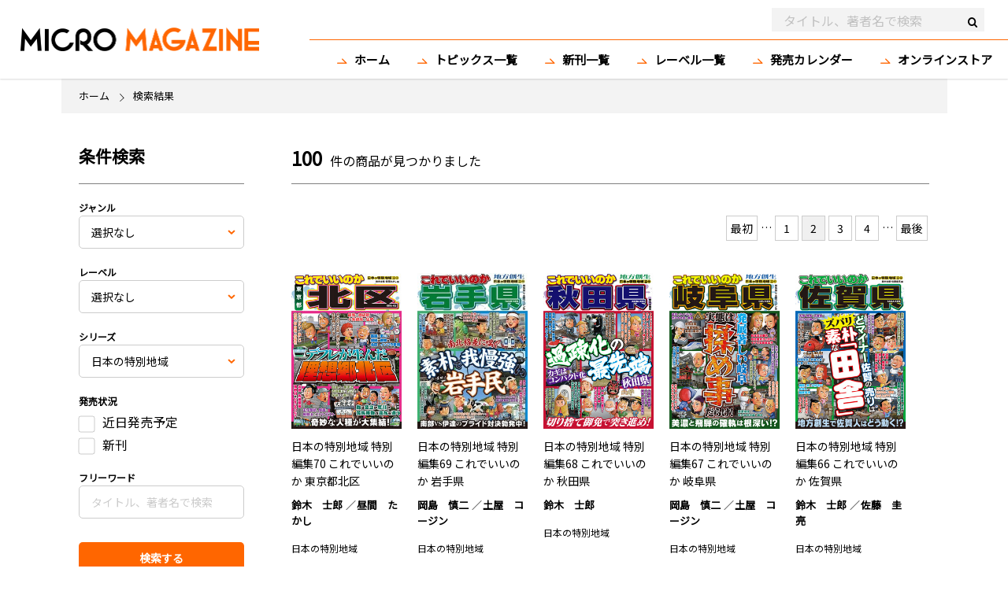

--- FILE ---
content_type: text/html; charset=UTF-8
request_url: https://micromagazine.co.jp/search/?search_series=143&page_no=2
body_size: 20857
content:
 
<!doctype html>
<html>
<head>
  <meta name="description" content="マイクロマガジン社は世界に求められる、ユニークで斬新なエンターテイメントを発信する総合出版社です。">
  <meta name='robots' content='max-image-preview:large' />
<link rel='dns-prefetch' href='//ajax.googleapis.com' />
<link rel='dns-prefetch' href='//cdnjs.cloudflare.com' />
<link rel='dns-prefetch' href='//s.w.org' />
<script type="text/javascript">
window._wpemojiSettings = {"baseUrl":"https:\/\/s.w.org\/images\/core\/emoji\/14.0.0\/72x72\/","ext":".png","svgUrl":"https:\/\/s.w.org\/images\/core\/emoji\/14.0.0\/svg\/","svgExt":".svg","source":{"concatemoji":"https:\/\/micromagazine.co.jp\/wp-includes\/js\/wp-emoji-release.min.js?ver=6.0.11"}};
/*! This file is auto-generated */
!function(e,a,t){var n,r,o,i=a.createElement("canvas"),p=i.getContext&&i.getContext("2d");function s(e,t){var a=String.fromCharCode,e=(p.clearRect(0,0,i.width,i.height),p.fillText(a.apply(this,e),0,0),i.toDataURL());return p.clearRect(0,0,i.width,i.height),p.fillText(a.apply(this,t),0,0),e===i.toDataURL()}function c(e){var t=a.createElement("script");t.src=e,t.defer=t.type="text/javascript",a.getElementsByTagName("head")[0].appendChild(t)}for(o=Array("flag","emoji"),t.supports={everything:!0,everythingExceptFlag:!0},r=0;r<o.length;r++)t.supports[o[r]]=function(e){if(!p||!p.fillText)return!1;switch(p.textBaseline="top",p.font="600 32px Arial",e){case"flag":return s([127987,65039,8205,9895,65039],[127987,65039,8203,9895,65039])?!1:!s([55356,56826,55356,56819],[55356,56826,8203,55356,56819])&&!s([55356,57332,56128,56423,56128,56418,56128,56421,56128,56430,56128,56423,56128,56447],[55356,57332,8203,56128,56423,8203,56128,56418,8203,56128,56421,8203,56128,56430,8203,56128,56423,8203,56128,56447]);case"emoji":return!s([129777,127995,8205,129778,127999],[129777,127995,8203,129778,127999])}return!1}(o[r]),t.supports.everything=t.supports.everything&&t.supports[o[r]],"flag"!==o[r]&&(t.supports.everythingExceptFlag=t.supports.everythingExceptFlag&&t.supports[o[r]]);t.supports.everythingExceptFlag=t.supports.everythingExceptFlag&&!t.supports.flag,t.DOMReady=!1,t.readyCallback=function(){t.DOMReady=!0},t.supports.everything||(n=function(){t.readyCallback()},a.addEventListener?(a.addEventListener("DOMContentLoaded",n,!1),e.addEventListener("load",n,!1)):(e.attachEvent("onload",n),a.attachEvent("onreadystatechange",function(){"complete"===a.readyState&&t.readyCallback()})),(e=t.source||{}).concatemoji?c(e.concatemoji):e.wpemoji&&e.twemoji&&(c(e.twemoji),c(e.wpemoji)))}(window,document,window._wpemojiSettings);
</script>
<style type="text/css">
img.wp-smiley,
img.emoji {
	display: inline !important;
	border: none !important;
	box-shadow: none !important;
	height: 1em !important;
	width: 1em !important;
	margin: 0 0.07em !important;
	vertical-align: -0.1em !important;
	background: none !important;
	padding: 0 !important;
}
</style>
	<link rel='stylesheet' id='wp-block-library-css'  href='https://micromagazine.co.jp/wp-includes/css/dist/block-library/style.min.css?ver=6.0.11' type='text/css' media='all' />
<style id='global-styles-inline-css' type='text/css'>
body{--wp--preset--color--black: #000000;--wp--preset--color--cyan-bluish-gray: #abb8c3;--wp--preset--color--white: #ffffff;--wp--preset--color--pale-pink: #f78da7;--wp--preset--color--vivid-red: #cf2e2e;--wp--preset--color--luminous-vivid-orange: #ff6900;--wp--preset--color--luminous-vivid-amber: #fcb900;--wp--preset--color--light-green-cyan: #7bdcb5;--wp--preset--color--vivid-green-cyan: #00d084;--wp--preset--color--pale-cyan-blue: #8ed1fc;--wp--preset--color--vivid-cyan-blue: #0693e3;--wp--preset--color--vivid-purple: #9b51e0;--wp--preset--gradient--vivid-cyan-blue-to-vivid-purple: linear-gradient(135deg,rgba(6,147,227,1) 0%,rgb(155,81,224) 100%);--wp--preset--gradient--light-green-cyan-to-vivid-green-cyan: linear-gradient(135deg,rgb(122,220,180) 0%,rgb(0,208,130) 100%);--wp--preset--gradient--luminous-vivid-amber-to-luminous-vivid-orange: linear-gradient(135deg,rgba(252,185,0,1) 0%,rgba(255,105,0,1) 100%);--wp--preset--gradient--luminous-vivid-orange-to-vivid-red: linear-gradient(135deg,rgba(255,105,0,1) 0%,rgb(207,46,46) 100%);--wp--preset--gradient--very-light-gray-to-cyan-bluish-gray: linear-gradient(135deg,rgb(238,238,238) 0%,rgb(169,184,195) 100%);--wp--preset--gradient--cool-to-warm-spectrum: linear-gradient(135deg,rgb(74,234,220) 0%,rgb(151,120,209) 20%,rgb(207,42,186) 40%,rgb(238,44,130) 60%,rgb(251,105,98) 80%,rgb(254,248,76) 100%);--wp--preset--gradient--blush-light-purple: linear-gradient(135deg,rgb(255,206,236) 0%,rgb(152,150,240) 100%);--wp--preset--gradient--blush-bordeaux: linear-gradient(135deg,rgb(254,205,165) 0%,rgb(254,45,45) 50%,rgb(107,0,62) 100%);--wp--preset--gradient--luminous-dusk: linear-gradient(135deg,rgb(255,203,112) 0%,rgb(199,81,192) 50%,rgb(65,88,208) 100%);--wp--preset--gradient--pale-ocean: linear-gradient(135deg,rgb(255,245,203) 0%,rgb(182,227,212) 50%,rgb(51,167,181) 100%);--wp--preset--gradient--electric-grass: linear-gradient(135deg,rgb(202,248,128) 0%,rgb(113,206,126) 100%);--wp--preset--gradient--midnight: linear-gradient(135deg,rgb(2,3,129) 0%,rgb(40,116,252) 100%);--wp--preset--duotone--dark-grayscale: url('#wp-duotone-dark-grayscale');--wp--preset--duotone--grayscale: url('#wp-duotone-grayscale');--wp--preset--duotone--purple-yellow: url('#wp-duotone-purple-yellow');--wp--preset--duotone--blue-red: url('#wp-duotone-blue-red');--wp--preset--duotone--midnight: url('#wp-duotone-midnight');--wp--preset--duotone--magenta-yellow: url('#wp-duotone-magenta-yellow');--wp--preset--duotone--purple-green: url('#wp-duotone-purple-green');--wp--preset--duotone--blue-orange: url('#wp-duotone-blue-orange');--wp--preset--font-size--small: 13px;--wp--preset--font-size--medium: 20px;--wp--preset--font-size--large: 36px;--wp--preset--font-size--x-large: 42px;}.has-black-color{color: var(--wp--preset--color--black) !important;}.has-cyan-bluish-gray-color{color: var(--wp--preset--color--cyan-bluish-gray) !important;}.has-white-color{color: var(--wp--preset--color--white) !important;}.has-pale-pink-color{color: var(--wp--preset--color--pale-pink) !important;}.has-vivid-red-color{color: var(--wp--preset--color--vivid-red) !important;}.has-luminous-vivid-orange-color{color: var(--wp--preset--color--luminous-vivid-orange) !important;}.has-luminous-vivid-amber-color{color: var(--wp--preset--color--luminous-vivid-amber) !important;}.has-light-green-cyan-color{color: var(--wp--preset--color--light-green-cyan) !important;}.has-vivid-green-cyan-color{color: var(--wp--preset--color--vivid-green-cyan) !important;}.has-pale-cyan-blue-color{color: var(--wp--preset--color--pale-cyan-blue) !important;}.has-vivid-cyan-blue-color{color: var(--wp--preset--color--vivid-cyan-blue) !important;}.has-vivid-purple-color{color: var(--wp--preset--color--vivid-purple) !important;}.has-black-background-color{background-color: var(--wp--preset--color--black) !important;}.has-cyan-bluish-gray-background-color{background-color: var(--wp--preset--color--cyan-bluish-gray) !important;}.has-white-background-color{background-color: var(--wp--preset--color--white) !important;}.has-pale-pink-background-color{background-color: var(--wp--preset--color--pale-pink) !important;}.has-vivid-red-background-color{background-color: var(--wp--preset--color--vivid-red) !important;}.has-luminous-vivid-orange-background-color{background-color: var(--wp--preset--color--luminous-vivid-orange) !important;}.has-luminous-vivid-amber-background-color{background-color: var(--wp--preset--color--luminous-vivid-amber) !important;}.has-light-green-cyan-background-color{background-color: var(--wp--preset--color--light-green-cyan) !important;}.has-vivid-green-cyan-background-color{background-color: var(--wp--preset--color--vivid-green-cyan) !important;}.has-pale-cyan-blue-background-color{background-color: var(--wp--preset--color--pale-cyan-blue) !important;}.has-vivid-cyan-blue-background-color{background-color: var(--wp--preset--color--vivid-cyan-blue) !important;}.has-vivid-purple-background-color{background-color: var(--wp--preset--color--vivid-purple) !important;}.has-black-border-color{border-color: var(--wp--preset--color--black) !important;}.has-cyan-bluish-gray-border-color{border-color: var(--wp--preset--color--cyan-bluish-gray) !important;}.has-white-border-color{border-color: var(--wp--preset--color--white) !important;}.has-pale-pink-border-color{border-color: var(--wp--preset--color--pale-pink) !important;}.has-vivid-red-border-color{border-color: var(--wp--preset--color--vivid-red) !important;}.has-luminous-vivid-orange-border-color{border-color: var(--wp--preset--color--luminous-vivid-orange) !important;}.has-luminous-vivid-amber-border-color{border-color: var(--wp--preset--color--luminous-vivid-amber) !important;}.has-light-green-cyan-border-color{border-color: var(--wp--preset--color--light-green-cyan) !important;}.has-vivid-green-cyan-border-color{border-color: var(--wp--preset--color--vivid-green-cyan) !important;}.has-pale-cyan-blue-border-color{border-color: var(--wp--preset--color--pale-cyan-blue) !important;}.has-vivid-cyan-blue-border-color{border-color: var(--wp--preset--color--vivid-cyan-blue) !important;}.has-vivid-purple-border-color{border-color: var(--wp--preset--color--vivid-purple) !important;}.has-vivid-cyan-blue-to-vivid-purple-gradient-background{background: var(--wp--preset--gradient--vivid-cyan-blue-to-vivid-purple) !important;}.has-light-green-cyan-to-vivid-green-cyan-gradient-background{background: var(--wp--preset--gradient--light-green-cyan-to-vivid-green-cyan) !important;}.has-luminous-vivid-amber-to-luminous-vivid-orange-gradient-background{background: var(--wp--preset--gradient--luminous-vivid-amber-to-luminous-vivid-orange) !important;}.has-luminous-vivid-orange-to-vivid-red-gradient-background{background: var(--wp--preset--gradient--luminous-vivid-orange-to-vivid-red) !important;}.has-very-light-gray-to-cyan-bluish-gray-gradient-background{background: var(--wp--preset--gradient--very-light-gray-to-cyan-bluish-gray) !important;}.has-cool-to-warm-spectrum-gradient-background{background: var(--wp--preset--gradient--cool-to-warm-spectrum) !important;}.has-blush-light-purple-gradient-background{background: var(--wp--preset--gradient--blush-light-purple) !important;}.has-blush-bordeaux-gradient-background{background: var(--wp--preset--gradient--blush-bordeaux) !important;}.has-luminous-dusk-gradient-background{background: var(--wp--preset--gradient--luminous-dusk) !important;}.has-pale-ocean-gradient-background{background: var(--wp--preset--gradient--pale-ocean) !important;}.has-electric-grass-gradient-background{background: var(--wp--preset--gradient--electric-grass) !important;}.has-midnight-gradient-background{background: var(--wp--preset--gradient--midnight) !important;}.has-small-font-size{font-size: var(--wp--preset--font-size--small) !important;}.has-medium-font-size{font-size: var(--wp--preset--font-size--medium) !important;}.has-large-font-size{font-size: var(--wp--preset--font-size--large) !important;}.has-x-large-font-size{font-size: var(--wp--preset--font-size--x-large) !important;}
</style>
<script type='text/javascript' src='https://ajax.googleapis.com/ajax/libs/jquery/1.11.1/jquery.min.js?ver=1.11.1' id='jquery-js'></script>
<script type='text/javascript' src='https://cdnjs.cloudflare.com/ajax/libs/jquery-easing/1.3/jquery.easing.min.js?ver=1.3' id='jquery-easing-js'></script>
<link rel="https://api.w.org/" href="https://micromagazine.co.jp/wp-json/" /><link rel="alternate" type="application/json" href="https://micromagazine.co.jp/wp-json/wp/v2/pages/11" /><link rel="EditURI" type="application/rsd+xml" title="RSD" href="https://micromagazine.co.jp/xmlrpc.php?rsd" />
<link rel="wlwmanifest" type="application/wlwmanifest+xml" href="https://micromagazine.co.jp/wp-includes/wlwmanifest.xml" /> 
<meta name="generator" content="WordPress 6.0.11" />
<link rel="canonical" href="https://micromagazine.co.jp/search/" />
<link rel='shortlink' href='https://micromagazine.co.jp/?p=11' />
<link rel="alternate" type="application/json+oembed" href="https://micromagazine.co.jp/wp-json/oembed/1.0/embed?url=https%3A%2F%2Fmicromagazine.co.jp%2Fsearch%2F" />
<link rel="alternate" type="text/xml+oembed" href="https://micromagazine.co.jp/wp-json/oembed/1.0/embed?url=https%3A%2F%2Fmicromagazine.co.jp%2Fsearch%2F&#038;format=xml" />
<link rel="icon" href="https://micromagazine.co.jp/wp-content/uploads/2020/10/apple-touch-icon-150x150.png" sizes="32x32" />
<link rel="icon" href="https://micromagazine.co.jp/wp-content/uploads/2020/10/apple-touch-icon.png" sizes="192x192" />
<link rel="apple-touch-icon" href="https://micromagazine.co.jp/wp-content/uploads/2020/10/apple-touch-icon.png" />
<meta name="msapplication-TileImage" content="https://micromagazine.co.jp/wp-content/uploads/2020/10/apple-touch-icon.png" />
  <meta http-equiv="Content-Type" content="text/html; charset=UTF-8">
  <meta name="viewport" content="width=device-width,initial-scale=1,user-scalable=1">
  <meta name="format-detection" content="telephone=no">
  <meta name="p:domain_verify" content="b4b206aa766142cc48bc80be38846c2b"/>
  <link rel="stylesheet" type="text/css" media="screen,print" href="https://micromagazine.co.jp/wp-content/themes/micromagazinecojp/css/style.css">
  <link rel="stylesheet" type="text/css" media="screen and (min-width:1025px),print" href="https://micromagazine.co.jp/wp-content/themes/micromagazinecojp/css/style_pc.css">
  <link rel="stylesheet" type="text/css" media="screen and (max-width:1024px)" href="https://micromagazine.co.jp/wp-content/themes/micromagazinecojp/css/style_sp.css">
  <link rel="stylesheet" type="text/css" media="screen,print" href="https://micromagazine.co.jp/wp-content/themes/micromagazinecojp/css/article.css">
  <link rel="stylesheet" type="text/css" media="screen,print" href="https://micromagazine.co.jp/wp-content/themes/micromagazinecojp/css/archive.css">
  <link rel="stylesheet" type="text/css" media="screen,print" href="https://micromagazine.co.jp/wp-content/themes/micromagazinecojp/css/topics.css">
  <link rel="stylesheet" type="text/css" media="screen,print" href="https://micromagazine.co.jp/wp-content/themes/micromagazinecojp/css/add.css">
  <link rel="stylesheet" type="text/css" media="screen,print" href="https://micromagazine.co.jp/wp-content/themes/micromagazinecojp/css/calendar.css">
  <script type="text/javascript" src="https://micromagazine.co.jp/wp-content/themes/micromagazinecojp/js/common.js"></script>
  <script type="text/javascript" src="https://micromagazine.co.jp/wp-content/themes/micromagazinecojp/js/add.js"></script>
  <!--[if lt IE 9]>
  <script type="text/javascript" src="./js/html5.js"></script>
  <![endif]-->
  <link rel="apple-touch-icon" sizes="180x180" href="https://micromagazine.co.jp/wp-content/themes/micromagazinecojp/images/common/icons/apple-touch-icon.png">
  <link rel="icon" type="image/png" sizes="32x32" href="https://micromagazine.co.jp/wp-content/themes/micromagazinecojp/images/common/icons/favicon-32x32.png">
  <link rel="icon" type="image/png" sizes="16x16" href="https://micromagazine.co.jp/wp-content/themes/micromagazinecojp/images/common/icons/favicon-16x16.png">
  <link rel="manifest" href="https://micromagazine.co.jp/wp-content/themes/micromagazinecojp/images/common/icons/site.webmanifest">
  <link rel="mask-icon" href="https://micromagazine.co.jp/wp-content/themes/micromagazinecojp/images/common/icons/safari-pinned-tab.svg" color="#5bbad5">
  <link rel="shortcut icon" href="https://micromagazine.co.jp/wp-content/themes/micromagazinecojp/images/common/icons/favicon.ico">
  <meta name="msapplication-TileColor" content="#da532c">
  <meta name="msapplication-config" content="favicon/browserconfig.xml">
  <meta name="theme-color" content="#ffffff">
  <title>MICRO MAGAZINE</title>
  <script src="https://micromagazine.co.jp/wp-content/themes/micromagazinecojp/js/slick/slick.min.js"></script>
  <link rel="stylesheet" href="https://micromagazine.co.jp/wp-content/themes/micromagazinecojp/js/slick/slick.min.css">
  <link rel="stylesheet" href="https://micromagazine.co.jp/wp-content/themes/micromagazinecojp/js/slick/slick-theme.min.css">

  <script>
  $(function(){
      $('.slider').not('.slick-initialized').slick({
          variableWidth :true,
          centerMode: true,
          dots:true,
          focusOnSelect:true,
          autoplay: true,
      });
  });
  </script>

      <!-- Google Tag Manager -->
    <script>(function(w,d,s,l,i){w[l]=w[l]||[];w[l].push({'gtm.start':
    new Date().getTime(),event:'gtm.js'});var f=d.getElementsByTagName(s)[0],
    j=d.createElement(s),dl=l!='dataLayer'?'&l='+l:'';j.async=true;j.src=
    'https://www.googletagmanager.com/gtm.js?id='+i+dl;f.parentNode.insertBefore(j,f);
    })(window,document,'script','dataLayer', "GTM-WLD8RRZ")</script>
    <!-- End Google Tag Manager -->
    <!-- Google Tag Manager (noscript) -->
    <noscript><iframe src="https://www.googletagmanager.com/ns.html?id=GTM-WLD8RRZ"
    height="0" width="0" style="display:none;visibility:hidden"></iframe></noscript>
    <!-- End Google Tag Manager (noscript) -->
    </script>
    
<!-- Common -->
<meta property="og:type" content="article">
<meta property="og:title" content="検索 | マイクロマガジン社">
<meta property="og:image" content="https://micromagazine.co.jp/images/ogp_micromagazine_01.jpg">
<meta property="og:url" content="https://micromagazine.co.jp/search/?search_series=143&amp;page_no=2">
<meta property="og:site_name" content="マイクロマガジン社">
<meta property="og:description" content="マイクロマガジン社は世界に求められる、ユニークで斬新なエンターテイメントを発信する総合出版社です。">

<!-- Twitter -->
<meta name="twitter:card" content="summary_large_image">
<meta name="twitter:title" content="検索 | マイクロマガジン社">
<meta name="twitter:image" content="https://micromagazine.co.jp/images/ogp_micromagazine_01.jpg">
<meta name="twitter:description" content="マイクロマガジン社は世界に求められる、ユニークで斬新なエンターテイメントを発信する総合出版社です。"></head>
<body>
<header>
    <div id="sHd">
        <div class="hum"><a href="javascript:void(0);"></a></div>
        <div class="log"><a href="https://micromagazine.co.jp"><img src="https://micromagazine.co.jp/wp-content/themes/micromagazinecojp/images/common/logo_black.png" alt="MICRO MAGAZINE"></a></div>
        <div class="sea"><a href="javascript:void(0);"></a></div>
    </div>
    <div id="Hd">
        <h1><a href="https://micromagazine.co.jp"><img src="https://micromagazine.co.jp/wp-content/themes/micromagazinecojp/images/common/logo_black.png" alt="MICRO MAGAZINE"></a></h1>
        <nav>
            <ul>
                <li><a href="https://micromagazine.co.jp">ホーム</a></li>
                <li><a href="https://micromagazine.co.jp/article-archives/">トピックス一覧</a></li>
                <li><a href="https://micromagazine.co.jp/search/?search_genre=&search_label=&search_series=&new_status=on&search_freeword=">新刊一覧</a></li>
                <li><a href="https://micromagazine.co.jp/label/">レーベル一覧</a></li>
                <li><a href="https://micromagazine.co.jp/calendar/">発売カレンダー</a></li>
                <li><a href="https://micromagazinestore.com/" target="_blank">オンラインストア</a></li>
            </ul>
        </nav>
        <div class="hd-search">
          <form action="/search/" method="get">
            <input type="text" class="-text" name="search_freeword" maxlength="50" placeholder="タイトル、著者名で検索" ><input type="submit" value="s" class="-btn">
          </form>
        </div>
        <div class="hd-sub">
            <ul>
            <li><a href="https://micromagazine.co.jp/company.html">会社概要</a></li>
            <li><a href="https://micromagazine.co.jp/recruit.html">採用情報</a></li>
            <li><a href="https://micromagazine.co.jp/contact/">お問い合わせ</a></li>
            <li><a href="https://micromagazine.co.jp/category/bookstore/">書店様へお知らせ</a></li>
            <li><a href="https://micromagazine.co.jp/me/">作品アンケートはこちら</a></li>
            <li><a href="http://microgroup.co.jp/" target="_blank">マイクログループ（総合）</a></li>
            <li><a href="https://micromagazine.co.jp/label/">レーベル一覧</a></li>
            <li><a href="https://micromagazine.co.jp/privacy.html">プライバシーポリシー</a></li>
            <li><a href="https://micromagazine.co.jp/company/en/" target="_blank">English Site</a></li>
            </ul>
        </div>
    </div>
    <div id="Hd2">
        <div class="hd-search">
            <form action="/search/"  method="get">
                <input type="text" class="-text" name="search_freeword" placeholder="タイトル、著者名で検索" ><input type="submit" value="s" class="-btn">
            </form>
        </div>
    </div>
</header>
<main id="search">

 

<div id="Bc">
    <p>
        <span><a href="https://micromagazine.co.jp">ホーム</a></span><span>検索結果</span>
    </p>
</div>
<article>
<section class="s-list">
    <div class="b-search">
        <div class="-title-pc">
            <h2><span>条件検索</span></h2>
        </div>
        <div class="-title-sp">
            <h2><span>条件検索</span></h2>
        </div>
        <div class="-doc">
        <form action="/search/" method="get">
            <dl>
                <dt>ジャンル</dt>
                <dd>
                    <select name="search_genre">
                        <option value="">選択なし</option>
                        <option value="2" >ライトノベル</option><option value="3" >文芸一般</option><option value="4" >コミック</option><option value="6" >絵本</option><option value="9" >児童書</option><option value="7" >社会一般</option><option value="8" >その他ジャンル</option>                    </select>
                </dd>
                <dt>レーベル</dt>
                <dd>
                    <select name="search_label">
                        <option value="">選択なし</option>
                        <option value="4" >GCノベルズ</option><option value="23" >GCN文庫</option><option value="8" >コミックライド</option><option value="9" >ライドコミックス</option><option value="10" >コミックELMO</option><option value="26" >コミックRouge</option><option value="6" >ことのは文庫</option><option value="25" >メイプルノベルズ</option><option value="22" >かなで文庫</option><option value="14" >こどものほん</option><option value="12" >地域批評シリーズ</option><option value="11" >日本の特別地域</option><option value="24" >まんが地域学習シリーズ</option><option value="27" >９歳から知っておきたい</option><option value="3" >マイクロマガジン・コミックス</option><option value="21" >キャッシュフロー</option><option value="13" >MM新書</option><option value="7" >ブックブラスト</option><option value="15" >テヅコミ</option><option value="16" >ビジネス書</option><option value="17" >TCコミックス</option><option value="19" >ゲームサイド</option><option value="5" >マイクロマガジン社文庫</option><option value="20" >キルシェノベルズ</option><option value="18" >ノンレーベル</option><option value="28" >知っておきたい</option><option value="29" >こども学習本</option><option value="30" >大人も知らない？</option><option value="31" >GC編集部</option><option value="32" >歩き方</option>                    </select>
                </dd>
                <dt>シリーズ</dt>
                <dd>
                    <select name="search_series">
                        <option value="">選択なし</option>
                        <option value="2" >転生したらスライムだった件</option><option value="3" >魔法書を作る人</option><option value="4" >賢者の弟子を名乗る賢者</option><option value="5" >異世界のカード蒐集家</option><option value="6" >ブルージャスティスここにあり！</option><option value="7" >酷幻想をアイテムチートで生き抜く</option><option value="8" >骨といっしょの異世界生活</option><option value="9" >ゼノスフィード・オンライン</option><option value="10" >ティレアの悩み事～異世界邪神転生綺譚～</option><option value="11" >異世界転移したのでチートを生かして魔法剣士やることにする</option><option value="12" >田中～年齢イコール彼女いない歴の魔法使い～</option><option value="13" >GMが異世界にログインしました。</option><option value="14" >異世界酒場のチート殺し</option><option value="15" >魔王になったら領地が無人島だった</option><option value="16" >転生したら剣でした</option><option value="17" >聖者無双～サラリーマン、異世界で生き残るために歩む道～</option><option value="18" >異世界に来たみたいだけど如何すれば良いのだろう</option><option value="19" >村人ですが何か？</option><option value="20" >復讐完遂者の人生二周目異世界譚</option><option value="21" >ガチャを回して仲間を増やす　最強の美少女軍団を作り上げろ</option><option value="22" >いやいや、チートとか勘弁してくださいね</option><option value="23" >信長の弟 織田信行として生きて候</option><option value="24" >竜と魔法の空戦記 ～はぐれ魔導技師と穴あき紫電改～</option><option value="25" >老いた剣聖は若返り、そして騎士養成学校の教官となる</option><option value="26" >アサルトリリィ～一柳隊、出撃します！～</option><option value="27" >暗黒のゼーヴェノア</option><option value="28" >火星ゾンビ</option><option value="29" >どうやら私の身体は完全無敵のようですね</option><option value="30" >エノク第二部隊の遠征ごはん</option><option value="31" >ハウリングソウル</option><option value="32" >元最強の剣士は、異世界魔法に憧れる</option><option value="33" >天竜川高校 竜競部！</option><option value="34" >暴食のベルセルク　～俺だけレベルという概念を突破する～</option><option value="35" >せっかくチートを貰って異世界に転移したんだから、好きなように生きてみたい</option><option value="36" >絵本の守護者 編集者にドラゴンは倒せますか？</option><option value="38" >レーシングデイズ</option><option value="39" >ハコオンナ　―小説版―</option><option value="40" >乙女ゲー世界はモブに厳しい世界です</option><option value="41" >出遅れテイマーのその日暮らし</option><option value="42" >勇者の代わりに魔王討伐したら手柄を横取りされました</option><option value="43" >「お前ごときが魔王に勝てると思うな」と勇者パーティを追放されたので、王都で気ままに暮らしたい</option><option value="44" >エースのコーチはじめました</option><option value="45" >学園大戦ヴァルキリーズ</option><option value="46" >リトルアーモリー エクステンド ―放課後のフロントライン―</option><option value="47" >嘆きの亡霊は引退したい ～最弱ハンターによる最強パーティ育成術～</option><option value="48" >風銘係あやかし奇譚</option><option value="49" >鋼鉄の犬</option><option value="51" >アイヲンモール異世界店、本日グランドオープン！</option><option value="52" >ご主人様とゆく異世界サバイバル！</option><option value="53" >わが家は幽世の貸本屋さん―あやかしの娘と祓い屋の少年―</option><option value="54" >極彩色の食卓</option><option value="55" >失格から始める成り上がり魔導師道！～呪文開発ときどき戦記～</option><option value="56" >蒼い世界の中心で 完全版</option><option value="57" >奇異太郎少年の妖怪絵日記</option><option value="58" >琴浦さん</option><option value="59" >とらぶるスピリット！</option><option value="60" >真子さんとハチスカくん。</option><option value="61" >レモネード</option><option value="62" >隣人おとぎ注意報</option><option value="64" >地球の調査に協力を！</option><option value="65" >P.S.すりーさん</option><option value="66" >妹はアメリカ人!?</option><option value="67" >羊っ娘メリーさん</option><option value="68" >こんびに☆</option><option value="69" >濃縮メロンコリニスタ</option><option value="70" >兄がライバル！</option><option value="73" >夢想体現遊戯 ユメウツツ</option><option value="74" >機械人形ナナミちゃん</option><option value="75" >くノ一はじめました！</option><option value="76" >多数欠</option><option value="77" >貧乳マイクロビキニーソ</option><option value="78" >れとろげ。</option><option value="79" >ゆりメイト</option><option value="80" >ゆかいなあつまり</option><option value="81" >凝縮メロンコリニスタ</option><option value="82" >魔法少女パラケル</option><option value="83" >知らない魔法</option><option value="84" >とっても琴浦さん</option><option value="85" >ワインガールズ</option><option value="86" >SSカップルは背伸びをしてみたい～進藤くんとさくらちゃんの恋模様～</option><option value="87" >コミックライド</option><option value="92" >もんれす</option><option value="99" >足立区デッドライン</option><option value="109" >田中 ～年齢イコール彼女いない歴の魔法使い～ THE COMIC</option><option value="110" >賢者の弟子を名乗る賢者 THE COMIC</option><option value="111" >転生したらスライムだった件～魔物の国の歩き方～</option><option value="112" >肉食女子!!</option><option value="113" >デモンズゲート帝都ノ魔女</option><option value="114" >もんれす―異種格闘モンスター娘―</option><option value="115" >暴食のベルセルク～俺だけレベルという概念を突破する～　THE COMIC</option><option value="116" >ガチャを回して仲間を増やす　最強の美少女軍団を作り上げろ　THE COMIC</option><option value="117" >サン娘 ～Girl's Battle Bootlog THE COMIC</option><option value="118" >せっかくチートを貰って異世界に転移したんだから、好きなように生きてみたい THE COMIC</option><option value="119" >元最強の剣士は、異世界魔法に憧れる THE COMIC</option><option value="120" >組長娘と世話係</option><option value="121" >異世界黙示録マイノグーラ～破滅の文明で始める世界征服～</option><option value="122" >反魂のネクロ～スケルトンは遺骨をくらい、失われた人生を取り戻す～</option><option value="123" >魔力チートな魔女になりました～創造魔法で気ままな異世界生活～</option><option value="124" >捨てられた転生賢者～魔物の森で最強の大魔帝国を作り上げる～</option><option value="125" >復讐完遂者の人生二周目異世界譚 THE COMIC</option><option value="126" >アイヲンモール異世界店、本日グランドオープン! THE COMIC</option><option value="127" >「お前ごときが魔王に勝てると思うな」と勇者パーティを追放されたので、王都で気ままに暮らしたい ＴＨＥ　ＣＯＭＩＣ</option><option value="128" >花咲く神楽坂 ～謎解きは香りとともに～</option><option value="129" >悪役希望の骸骨魔術師</option><option value="130" >わが家は幽世の貸本屋さん</option><option value="131" >田中のアトリエ～年齢＝彼女いない歴の魔法使い～ </option><option value="132" >帝都コトガミ浪漫譚　勤労乙女と押しかけ従者</option><option value="133" >けもの使いの転生聖女～もふもふ軍団と行く、のんびりＳランク冒険者物語～ </option><option value="134" >神宮道西入ル 謎解き京都のエフェメラル</option><option value="135" >エロいスキルで異世界無双</option><option value="136" >KILLER’S HOLIDAY</option><option value="137" >海辺のカフェで謎解きを</option><option value="138" >さばかん！ 甲斐高校サバゲ部隊</option><option value="140" >突然パパになった最強ドラゴンの子育て日記～かわいい娘、ほのぼのと人間界最強に育つ〜</option><option value="141" >陰陽師と天狗眼</option><option value="142" >ちいさなエリオット</option><option value="143" selected>日本の特別地域</option><option value="144" >地域批評シリーズ</option><option value="145" >HeiSei七色いんこ</option><option value="146" >サーチアンドデストロイ</option><option value="147" >チョコっとドラキュラ</option><option value="148" >テヅコミ</option><option value="149" >とらわれのエデン</option><option value="150" >ブラック・ジャック ガール</option><option value="151" >三つ目がわらう</option><option value="152" >亜夜子</option><option value="153" >京獣物語</option><option value="154" >和田ラヂヲの火の鳥</option><option value="155" >懊悩！マモルくん</option><option value="156" >新約・リボンの騎士</option><option value="157" >治虫の国のアリス</option><option value="158" >異世界ブラック・ジャック</option><option value="159" >キャッシュフロー</option><option value="160" >回転むてん丸</option><option value="161" >壱億返済日記</option><option value="162" >ぶたボット</option><option value="163" >あじさいタウン</option><option value="164" >でりばり！</option><option value="165" >D×D Joker</option><option value="166" >ピコッとハニエル</option><option value="167" >そして船は行く</option><option value="168" >ゾルゲ大全集</option><option value="169" >シューティングゲームサイド</option><option value="170" >ロールプレイングゲームサイド</option><option value="171" >ゲーム・レジスタンス</option><option value="172" >アドベンチャーゲームサイド</option><option value="173" >アクションゲームサイド</option><option value="174" >Famidas</option><option value="175" >レトロゲームが大好きだ</option><option value="176" >RPG伝説</option><option value="177" >ゲーム職人</option><option value="178" >マンガ論争勃発</option><option value="179" >超歴史ミステリーロマン</option><option value="180" >日本文化通シリーズ</option><option value="181" >バファローズポンタのおうえんえにっき</option><option value="182" >ちびミクさん</option><option value="183" >ツカ子の婚活デスゲーム</option><option value="184" >さくらと介護とオニオカメ！</option><option value="185" >異世界転移したら愛犬が最強になりました～シルバーフェンリルと俺が異世界暮らしを始めたら～</option><option value="186" >妖しいご縁がありまして</option><option value="187" >絵本</option><option value="188" >城の少年</option><option value="189" >看板にゃん猫　－猫たちがこっそり教えてくれた14の奇跡の出会い－</option><option value="190" >よるのこどものあかるいゆめ</option><option value="191" >ななめねこ まちをゆく</option><option value="192" >とびだせ! ちんあなご! ゆうえんちはおおさわぎ</option><option value="193" >ももちゃんと じゃまじゃまねこと クリスマス</option><option value="194" >あしたが きらいな うさぎ</option><option value="195" >そらをとんだワンダ</option><option value="196" >おばけばたけ</option><option value="197" >わたしを わすれないで</option><option value="198" >リラックマのポップアップ絵本　夢の世界へようこそ</option><option value="199" >本の中に入って読む絵本</option><option value="200" >イタイ イタイ トンデケ</option><option value="201" >おかあさんはね</option><option value="202" >カエル</option><option value="203" >スマホをひろったにわとりは</option><option value="204" >じごくわらしがくるぞ！</option><option value="205" >なつめとなつめ</option><option value="206" >魔法の声</option><option value="207" >脱法テイマーの成り上がり冒険譚 ～Sランク美少女冒険者が俺の獣魔になっテイマす～</option><option value="208" >イカはイカってる</option><option value="209" >ガチャガチャぽん！</option><option value="210" >なつめとなつめ</option><option value="211" >魔法の声 〜長崎東山手放送局浪漫～</option><option value="212" >看板にゃん猫　－猫たちがこっそり教えてくれた14の奇跡の出会い－</option><option value="213" >ASK MORE　－達人が教える戦略的「質問術」－</option><option value="214" >The inner runner 博士が教える運動と成功の切れない関係</option><option value="215" >TOO FAST TO THINK　なぜ、あなたはいつも忙しくて頭がまわらないのか</option><option value="216" >5%MORE 「死ぬ気」でやらない成功術</option><option value="217" >あらゆる人間関係が最高にうまくいく三つの基本-劇的に人生が変わるコーチング・テクニック</option><option value="218" >あなたはどっち？　千葉都民　千葉県民</option><option value="219" >ボクらってヘンですか? 日大ルール</option><option value="220" >行ってはいけない！ 山手線ディープ案内</option><option value="221" >魚屋がない商店街は危ない 東京23区の商店街と地域格差</option><option value="222" >東北のしきたり</option><option value="223" >愛人形　ＬｏｖｅＤｏｌｌの軌跡　～オリエント工業４０周年記念書籍～</option><option value="224" >1985-1991 東京バブルの正体</option><option value="225" >東京23区健康格差</option><option value="226" >東京23区教育格差</option><option value="227" >笑う洋楽展</option><option value="228" >小学生の妹がバンギャです</option><option value="229" >日銀・黒田総裁の大誤算! アベノミクス正念場で迎える9つの課題!</option><option value="230" >ファミコン攻略本ミュージアム1000</option><option value="231" >自撮りの教科書 (学校ではゼッタイ教えてくれない教科書シリーズ)</option><option value="232" >でんしょのはなし</option><option value="233" >キングオブギャグ4コマ</option><option value="234" >方言女子は好きですか? まんがと声で楽しむ福岡弁</option><option value="235" >おいしい節税　ふるさと納税グルメ</option><option value="236" >台湾の風</option><option value="237" >対決シリーズ1 激突! 北関東3県「だっぺ」の本気（マジ）バトル</option><option value="238" >IF 〜タイムスリップ・ストーリーズ〜</option><option value="239" >ゲームになった映画たち　完全版　シネマゲーム研究読本</option><option value="240" >しょうこの虹色メロディ</option><option value="241" >奈美スタイル ― 60歳でも健康美人生活 ―</option><option value="242" >放課後、ゲームセンターで　─電子の精たちに捧ぐ─</option><option value="243" >21世紀ファミコン</option><option value="244" >赤ずきんちゃんがずきんを脱いだようです</option><option value="245" >赤ずきんちゃんが不思議の国に迷い込んだようです</option><option value="246" >BIN chair mini No.13 (ビンチェアミニ)</option><option value="247" >BIN chair mini No.21 (ビンチェアミニ)</option><option value="248" >8bit年代記</option><option value="249" >ゲーム屋さんのメイドさん</option><option value="250" >ゆのみみっくす</option><option value="251" >萌え萌え2次大戦(略)☆デラックスオフィシャルFUNBOOK</option><option value="252" >降魔霊符伝イヅナ　オフィシャルアートワークス</option><option value="253" >雑君赤保プ（ざっくんあかぽっぷ）</option><option value="254" >雑君青保プ （ざっくんあおぽっぷ）</option><option value="255" >恋人はイルカ　ドルフィントレーナーにあこがれて</option><option value="256" >プチプラ♥コスメ 美のカリスマ　小沼いづみが教える　プリンセスメイク</option><option value="257" >12RIVEN　オフィシャルコンプリートガイド</option><option value="258" >博多華丸・大吉式　ハカタ語会話　Shittoto？（しっとうと）</option><option value="259" >ゾル漫　えびいぬ君</option><option value="260" >天気を知れば病気にならない！症状・予防チェック５つの習慣</option><option value="261" >薬剤師があなただけにソッと教える薬の裏話</option><option value="262" >なぜ、きみに恋をしたんだろう</option><option value="263" >あの人の提案はズバズバ通る！なぜ？</option><option value="264" >ユダヤの秘術、「カバラ」でわかる　あなたとワンちゃんニャンちゃん相性診断</option><option value="265" >クイズでわかる猫の気持ち　あなたのニャンちゃんなんて言ってるの？</option><option value="266" >中国商い　要注意マニュアル</option><option value="267" >雑穀美　奈美悦子のキレイと健康の秘密</option><option value="268" >日本音楽大好き外国人列伝　イタリア人は日本のアイドルが好きっ</option><option value="269" >大学３年生必修　就活へのギモン解消ゼミ</option><option value="270" >脳を食む虫 （のうをはむむし）</option><option value="271" >BULLET WITCH(バレットウィッチ)　オフィシャルコンプリートガイド</option><option value="272" >なれる！コスプレイヤーＳＳ　（セカンドスタイル）</option><option value="273" >世界　珍食　迷食　奇食　驚食　ショック！アタリ紀行</option><option value="274" >カテサイ！　〜家庭菜園は“失敗”も楽しい〜</option><option value="275" >満員電車は危険がいっぱい</option><option value="276" >北野 誠　怪異体験集　「続 おまえら行くな。」</option><option value="277" >レジ袋がなくなる日　2030年日本が危ない！</option><option value="278" >バッチリ☆　6タイプ別のオヤジ上司攻略法</option><option value="279" >自然の恵み「和方薬」で治す</option><option value="280" >ここまで壊れた日本の食卓　食を守る日本人のDNA</option><option value="281" >クイズでわかる犬の気持ち〜あなたのワンちゃんなんて言ってるの？</option><option value="282" >恋するハッピージンクス！</option><option value="283" >ゲーム屋人生　名越武芸帖</option><option value="284" >ゾルゲ大全集　上</option><option value="285" >デジタルの夢でメシを食うためにボクらは！DC仕事術のプロ的ロジック</option><option value="286" >日本人が知らない米国人ビジネス思考法</option><option value="287" >なれる！　同人作家</option><option value="288" >風雨来記2　オフィシャルコンプリートワークス</option><option value="289" >真空管1球入魂！</option><option value="290" >＠家庭内部告発絵日記　ヒトのにくばかりやくな</option><option value="291" >読んだだけで人生が変わる　能天気思考法</option><option value="292" >はじめてのファミコン　「なつかしゲーム子ども実験室」</option><option value="293" >ひとりでできるLinux！Webサーバ〜アプリケーション構築まで</option><option value="294" >公爵様的恋のススメ</option><option value="295" >恋愛中毒 ～ラブホリック～</option><option value="296" >ようこそスクラップブッキングの世界へ</option><option value="297" >演じる恋、本気のキス</option><option value="298" >大正浪漫恋異聞</option><option value="299" >続・現代畸聞録　怪異百物語</option><option value="300" >スローなパソコンライフのすすめ　循環型社会をめざして</option><option value="301" >玄秀盛　金を斬る！〜新宿歌舞伎町駆け込み寺・出張相談所〜</option><option value="302" >金持ち父さんのビジネススクール　セカンドエディション私がネットワークビジネスを勧める理由</option><option value="303" >NECパソコンの「父」が今、語る　反骨のすすめ</option><option value="304" >冥土の土産屋『まほろば堂』</option><option value="305" >転生したら剣でした Another Wish</option><option value="306" >おばけのケーキ屋さん</option><option value="307" >ゾウのともだち フンパーディンク</option><option value="308" >ちちゃこいやつ</option><option value="309" >くまくん、じゅんびは オーケーかい？</option><option value="310" >パパぺんぎんとたまご</option><option value="311" >神様のお膳 毎日食べたい江戸ごはん</option><option value="312" >あかりは雪姫になりたい－根暗な引きこもりがVtuberになった理由－</option><option value="313" >おとなりさんの診療所 獣医の祖母と三つの課題</option><option value="314" >賭けからはじまるサヨナラの恋</option><option value="315" >嘘つきジャスミンと秘密の多い香水店</option><option value="316" >失格から始める成り上がり魔導師道！ THE COMIC</option><option value="320" >おべんとばこさん こんにちは！</option><option value="321" >＃神奈川に住んでるエルフ</option><option value="322" >エロいスキルで異世界無双</option><option value="323" >突然パパになった最強ドラゴンの子育て日記～かわいい娘、ほのぼのと人間界最強に育つ～</option><option value="324" >大腸がんになった人がすぐ読む本</option><option value="325" >たすひくねこ</option><option value="424" >賢者の弟子を名乗る賢者外伝～ミラと素敵な召喚精霊たち～</option><option value="425" >転生競走馬 エッチマン</option><option value="426" >江ノ島お忘れ処OHANA</option><option value="427" >ネコとカレーライス </option><option value="428" >さよならの向う側</option><option value="429" >大人も知らない？　ふしぎ現象事典</option><option value="430" >ヨロヅノコトノハ</option><option value="431" >史上最強の大賢者、転生先がぬいぐるみでも最強でした </option><option value="432" >寿命ですよ、お客さま</option><option value="433" >腐ってても君が好き</option><option value="434" >彼女は食べて除霊する</option><option value="435" >独身貴族は異世界を謳歌する～結婚しない男の優雅なおひとりさまライフ～</option><option value="436" >和田ラヂヲの異世界無双</option><option value="437" >強ガール</option><option value="438" >おまわりさんと招き猫</option><option value="439" >きつね山の赤い花</option><option value="440" >赤でもなく青でもなく</option><option value="441" >まんじゅうやのてるこさん</option><option value="442" >一緒に剣の修行をした幼馴染が奴隷になっていたので、Ｓランク冒険者の僕は彼女を買って守ることにした</option><option value="443" >霜月さんはモブが好き</option><option value="444" >暴食のベルセルク～俺だけレベルという概念を突破して最強～</option><option value="445" >まんが地域学習シリーズ</option><option value="446" >虹色探偵団シリーズ</option><option value="447" >私が聖女？いいえ、悪役令嬢です！～なので、全員破滅は阻止させていただきます～</option><option value="448" >放課後の迷宮冒険者～日本と異世界を行き来できるようになった僕はレベルアップに勤しみます～</option><option value="449" >反逆の勇者〜テンプレクソ異世界召喚と日本逆転送〜</option><option value="450" >神戸むこやま幻奇譚</option><option value="451" >運命の恋人は期限付き</option><option value="452" >コドセン！〜子供先生、未来で爆誕〜</option><option value="453" >センパイ、自宅警備員の雇用はいかがですか？</option><option value="454" >強制じゃしん信仰プレイ～このぽんこつを崇めろって正気ですか？～ </option><option value="455" >脱法テイマーの成り上がり冒険譚～Sランク美少女冒険者が俺の獣魔になっテイマす～ THE COMIC</option><option value="456" >元悪役令嬢、巻き戻ったので王子様から逃走しようと思います！</option><option value="457" >クラスメイトの元アイドルが、とにかく挙動不審なんです。 </option><option value="458" >レベル１から始まる召喚無双 ～俺だけ使える裏ダンジョンで、全ての転生者をぶっちぎる～</option><option value="459" >賢者の弟子を名乗る賢者～マリアナの遠き日～</option><option value="460" >異世界転移したら愛犬が最強になりました～シルバーフェンリルと俺が異世界暮らしを始めたら～　ＴＨＥ　ＣＯＭＩＣ　１</option><option value="461" >鎌倉硝子館の宝石魔法師</option><option value="462" >ふぉとくら</option><option value="463" >謎解き葬儀屋イオリの事件簿</option><option value="464" >プリンセス・イン・ブラック</option><option value="465" >「美人でお金持ちの彼女が欲しい」と言ったら、ワケあり女子がやってきた件。</option><option value="466" >鬼はそと！ ～鬼ヶ島学園でサバイバル！？～</option><option value="467" >あやかし屋敷のまやかし夫婦</option><option value="468" >最強剣士、最底辺騎士団で奮戦中～オークを地の果てまで追い詰めて絶対に始末するだけの簡単？なお仕事です～</option><option value="469" >王弟殿下のお気に入り 転生しても天敵から逃げられないようです!?</option><option value="470" >いっしょにいこう</option><option value="471" >夢かうつつの雪魚堂</option><option value="472" >優しい死神の飼い方 THE COMIC</option><option value="473" >真面目系天然令嬢は年下王子の想いに気づかない</option><option value="474" >酔いが回ったら推理どき</option><option value="475" >ばぁ！</option><option value="476" >蜜の巫女と花の従者</option><option value="477" >レベル１から始まる召喚無双 THE COMIC</option><option value="478" >はじまりの町の育て屋さん～追放された万能育成師はポンコツ冒険者を覚醒させて最強スローライフを目指します～</option><option value="479" >呪ワレ者～おいしい恐怖へご招待～</option><option value="480" >まじょねこマーニャ</option><option value="481" >おもしろ県民論</option><option value="482" >キライが好きになる魔法</option><option value="483" >最近入った白魔導士がパーティークラッシャーで、俺の異世界冒険者生活が崩壊の危機な件について</option><option value="484" >事典シリーズ</option><option value="485" >無能は不要と言われ『時計使い』の僕は職人ギルドから追い出されるも、ダンジョンの深部で真の力に覚醒する</option><option value="486" >後宮の禁書事情</option><option value="487" >乙女ゲー世界はモブに厳しい世界です マリエルート １</option><option value="488" >エノク第二部隊の遠征ごはん文庫版</option><option value="489" >最強パワーエール</option><option value="490" >魔王スローライフを満喫する～勇者から「攻略無理」と言われたけど、そこはダンジョンじゃない。トマト畑だ～</option><option value="491" >冒険者ギルドが十二歳からしか入れなかったので、サバよみました。 </option><option value="492" >世界で一番『可愛い』雨宮さん、二番目は俺。</option><option value="493" >ブルージャスティスここにあり！</option><option value="494" >ハロー・マイ・ホーム</option><option value="495" >吉祥寺うつわ処 漆芸家・棗芽清乃の事件手帖</option><option value="496" >大奥の御幽筆</option><option value="497" >君が、僕に教えてくれたこと</option><option value="498" > 村人ですが、何か？</option><option value="499" >不機嫌な公爵様はウソ発見器付き令嬢の取説をご所望です</option><option value="500" >魔女と傭兵</option><option value="501" >毎日家に来るギャルが距離感ゼロでも優しくない</option><option value="502" >霜月さんはモブが好き～人見知りな彼女は俺にだけデレ甘い～ </option><option value="503" >運命の恋人は期限付き（メイプルノベルズ）</option><option value="504" >君はいつも、迂回する</option><option value="505" >のっぺらぼうと天宿りの牙卵</option><option value="506" >賭けからはじまるサヨナラの恋　氷の仮面とよくばりな想い</option><option value="507" >おばけのケーキ屋さん</option><option value="508" >水面の花火と君の嘘</option><option value="509" >まどろみハーブティー</option><option value="510" >あなたのなまえを</option><option value="511" >おふろの いえで</option><option value="512" >魔女は謎解き好きなパン屋さん</option><option value="513" >モンスターの肉を食っていたら王位に就いた件</option><option value="514" >史上最強の大賢者、転生先がぬいぐるみでも最強でした</option><option value="515" >パンダといっしょ</option><option value="516" >モンスターの肉を食っていたら王位に就いた件</option><option value="517" >今日、君と運命の恋に落ちないために</option><option value="518" >爆乳たちに追放されたが戻れと言われても、もう遅……戻りましゅぅぅ！</option><option value="519" >『人斬り』少女、公爵令嬢の護衛になる</option><option value="520" >かませ犬から始める天下統一〜人類最高峰のラスボスを演じて原作ブレイク〜</option><option value="521" >大人も知らない？</option><option value="522" >あとはご自由にどうぞ！～チュートリアルで神様がラスボス倒しちゃったので、私は好き放題生きていく～</option><option value="523" >転生したらスライムだった件　10th　ANNIVERSARY　BOOK　転スラX</option><option value="524" >ハブられルーン使いの異世界冒険譚</option><option value="525" >恋愛魔法学院　～ヒロインも悪役令嬢も関係ない。俺は乙女ゲー世界で最強を目指す～</option><option value="526" >「泣ける話」をひとつください。</option><option value="527" >紅茶と猫と魔法のスープ</option><option value="528" >無能は不要と言われ『時計使い』の僕は職人ギルドから追い出されるも、ダンジョンの深部で真の力に覚醒する</option><option value="529" >ムムさんのまほうのケーキやさん</option><option value="530" >京都「無幻堂」でお別れを</option><option value="531" >世界で一番『可愛い』雨宮さん、二番目は俺。 THE COMIC</option><option value="532" >ハイブルク家三男は小悪魔ショタです</option><option value="533" >競馬シリーズ</option><option value="534" >サイレント・ヴォイス</option><option value="535" >嘘つきな私たちと、紫の瞳</option><option value="536" >反逆の勇者～スキルを使って腹黒王女のココロとカラダを掌握せよ～</option><option value="537" >聖女様になりたいのに攻撃魔法しか使えないんですけど!?</option><option value="538" >９歳から知っておきたい</option><option value="539" >きみがいるから</option><option value="540" >死霊魔術の容疑者</option><option value="541" >カナシミ水族館</option><option value="542" >冒険者ギルドが十二歳からしか入れなかったので、サバよみました。 THE COMIC</option><option value="543" >少年と竜神～王子と過保護な護衛たち～</option><option value="544" >東大</option><option value="545" >悪役令嬢はダンスがしたい</option><option value="546" >山根千佳の大相撲の歩き方</option><option value="547" >下の階にはツキノワグマが住んでいる</option><option value="548" >金魚姫と隠世の鬼灯</option><option value="549" >コドクな彼女</option><option value="550" >なし</option><option value="551" >全員覚悟ガンギマリなエロゲーの邪教徒モブに転生してしまった件</option><option value="552" >処刑フラグ満載の嫌われ皇子のやり直し</option><option value="553" >ちびっ子転生者は手に負えないッ！〜転生したらちびっ子だったけど、聖獣と一緒にちゅどーん！する〜</option><option value="554" >小江戸・川越　神様のペットカフェ楓庵</option><option value="555" >ゴエティア・ショック　電脳探偵アリシアと墨絵の悪夢</option><option value="556" >爆乳たちに追放されたが戻れと言われても、もう遅……戻りましゅぅぅ！　ＴＨＥ　ＣＯＭＩＣ</option><option value="557" >私の婚約者を奪った男爵令嬢がなぜか懐いてきます　～麗しの令嬢♂のはかりごと～				</option><option value="558" >ちびころ転生者のモフモフ森暮らし		</option><option value="559" >ＭだＳたろう画集 TANAKA NO ATORIE</option><option value="560" >多数欠　完全版</option><option value="561" >はみがきざむらい</option><option value="562" >ゴエティア・ショック</option><option value="563" >あの乙女ゲーは俺たちに厳しい世界です</option><option value="564" >村人ですが、なにか？</option><option value="565" >心を閉ざした公爵閣下と婚約したはずなのに、なぜか大切にされてしまってます！</option><option value="566" >いますぐ知りたいシリーズ</option><option value="567" >ご主人様とゆく異世界サバイバル！ THE COMIC</option><option value="568" >『人斬り』少女、公爵令嬢の護衛になる THE COMIC</option><option value="569" >不機嫌な公爵様はウソ発見器付き令嬢の取説をご所望です</option><option value="570" >星屑鉄道の鉱石カフェ</option><option value="571" >色欲無双～変態スキルが暴走してヤリサーから追放された俺は、はからずも淫靡な力で最強になる～</option><option value="572" >転生少女の底辺から始める幸せスローライフ</option><option value="573" >てんさいを　そだてる　２０の　しつもん</option><option value="574" >人生二周目の鏑木先輩</option><option value="575" >放課後、星空喫茶で謎解き遊びを</option><option value="576" >毎日家に来るギャルが距離感ゼロでも優しくない THE COMIC</option><option value="577" >神の遣いの少女は初恋の将軍にすべてを捧ぐ</option><option value="578" >もうひとつの競馬伝説シリーズ</option><option value="579" >はたらくぽんぽこ神様</option><option value="580" >もふもふと行く、腹ペコ料理人の絶品グルメライフ</option><option value="581" >フェアリー・バレット－機巧乙女と偽獣兵士－</option><option value="582" >書棚の本と猫日和</option><option value="583" >救い、巣喰われ</option><option value="584" >知っておきたい</option><option value="585" >はじまりの町の育て屋さん ～追放された万能育成師はポンコツ冒険者を覚醒させて最強スローライフを目指します ～ THE COMIC</option><option value="586" >レンズ越し、たった一度の恋をする ～失踪令嬢とカメラマン～</option><option value="587" >デレたい彼女の裏表</option><option value="588" >英霊たちから修行を受け続けた最後の英雄は、やがて最強へと成り上がる</option><option value="589" >夏の匂いがする</option><option value="590" >青き瞳と異国の蓮  いわく、大坂唐物屋に呪いあり</option><option value="591" >呪われ侯爵様の訳ありメイド</option><option value="592" >ガールズバンドクライ</option><option value="593" >不遇の令嬢は稀代の光魔法使いに見初められ花開く（メイプルノベルズ）</option><option value="594" >愛した夫に殺されたので今度こそは愛しません（メイプルノベルズ）</option><option value="595" >心を閉ざした公爵閣下と婚約したはずなのに、なぜか大切にされてしまってます！（メイプルノベルズ）</option><option value="596" >悪女日誌（メイプルノベルズ）</option><option value="597" >愛されない歌姫は特級魔法士に見初められる（メイプルノベルズ）</option><option value="598" >ぐうたらエルフののんびり異世界紀行</option><option value="599" >人気配信者たちのマネージャーになったら、全員元カノだった</option><option value="600" >ちび神獣たちのお世話係始めました　～世界樹の森でもふもふスローライフ！～</option><option value="601" >身代わりの贄はみなそこで愛される</option><option value="602" >天才美少女三姉妹は居候にだけちょろ可愛い。</option><option value="603" >邪竜幼女 ～村娘に転生した最強ドラゴンは傍若無人に無双する～</option><option value="604" >魔王スローライフを満喫する～勇者から「攻略無理」と言われたけど、そこはダンジョンじゃない。トマト畑だ～ THE COMIC</option><option value="605" >10回婚約破棄された私が冷徹公爵様に溺愛されるなんて罠ですか？</option><option value="606" >１００このたまご</option><option value="607" >転生赤ちゃんの愛されモフモフ山暮らし</option><option value="608" >ある日どこかで箸休め　３分で読める３５話のアラカルト</option><option value="609" >竜騎士さまとはじめるモフモフ子竜の世話係</option><option value="610" >センパイ、自宅警備員の雇用はいかがですか？　ＴＨＥ　ＣＯＭＩＣ</option><option value="611" >まるごと読本</option><option value="612" >花守りの私と花嫌い騎士団長</option><option value="613" >婚約破棄された借金まみれの薬師令嬢ですが、公爵家次男に溺愛されるようです！</option><option value="614" >没落令嬢は騎士団長の最愛花嫁となる</option><option value="615" >婚約破棄のち契約結婚!?</option><option value="616" >侯爵令嬢アグリ・カルティアは授かったチートスキルでこっそり農業を謳歌する（バレバレ） １</option><option value="617" >劇団拝ミ座</option><option value="618" >京都お抹茶迷宮</option><option value="619" >ガールズインアポカリプス</option><option value="620" >推し街発見！</option><option value="621" >バイト先のネットカフェが、なぜかクラスの美少女たちの溜まり場になった件。</option><option value="622" >黒猫を拾ったら俺んちが二大美少女の溜まり場になった。</option><option value="623" >禁書庫の賢者様　～司書見習いの天才少女は魔導文明の真髄に至る～</option><option value="624" >婚約者を捨てたら、楽しい魔法学校の生活が待っていました！</option><option value="625" >退魔師転生　～過酷なエロゲ世界でキツネ顔の関西弁な性悪男はどないすりゃええですか？～</option><option value="626" >ちゅんた きっぷ かった</option><option value="627" >突然住む家を失ったら憧れの女子達との秘密の同棲生活が始まったんだが？</option><option value="628" >アキツ大戦記</option><option value="629" >弱虫ハムスターは夏の神様の夢を見る</option><option value="630" >白金は春に染む</option><option value="631" >ちかげくんの好きな</option><option value="632" >甘えて愛でて解かされて</option><option value="633" >ヴァンパイアの美味しいごちそう</option><option value="634" >恋はしません、落ちません </option><option value="635" >今宮くんはご執心です。</option><option value="636" >見られ、脅され、触られて</option><option value="637" >僕らは彼女を王にする！　～クセすご最強パーティーは元リーダーのために暗躍します～</option><option value="638" >アルト・ザ・ダイバー</option><option value="639" >そのネイルは内緒のときめき</option><option value="640" >ハイブルク家三男は小悪魔ショタです THE COMIC</option><option value="641" >ビタースイート・ブルームス</option><option value="642" >クラスの美少女たちの素顔を、雇われた俺だけが知っている</option><option value="643" >だって、私はフリーダム！</option><option value="644" >傾国の悪女になんかなりません！　～蛮族令嬢クリスティナは予言された破滅フラグを【カンスト】パワーでへし折ります～</option><option value="645" >孤独の魔女と独りの少女</option><option value="646" >おいしくなあれ</option><option value="647" >アヒルと犬とそらいろ食堂 季節めぐる、忘れじの記憶</option><option value="648" >もふもふ ふわふわ どうぶつ癒しのアンソロジー</option><option value="649" >推し配達員が都合が良すぎる！</option><option value="650" >きみとの さんぽみち</option><option value="651" >親愛なるカンパニュール あなたに花を贈る理由</option><option value="652" >もふもふと行く、腹ペコ料理人の絶品グルメライフ THE COMIC</option><option value="653" >ももよのよすが</option><option value="654" >かっこいい俺でいたいのに！</option><option value="655" >歩き方</option><option value="656" >待ち合わせは〈本の庭〉で 吉祥寺・シェア型書店の小さな謎</option><option value="657" >聖女様になりたいのに攻撃魔法しか使えないんですけど!? THE COMIC</option><option value="658" >最終兵器家族</option><option value="659" >迷宮のナダ</option><option value="660" >領地のすべてをゴーレムで自動化した俺、サボっていると言われて追放されたので魔境をチート技術で開拓します！</option><option value="661" >田村淳のお城の歩き方</option><option value="662" >はじめまして、初恋に落ちた旦那様。その相手は変装した妻のわたしでは？</option><option value="663" >浅草楼閣十三階 山姥の愚痴庵</option><option value="664" >転生少女の底辺から始める幸せスローライフ THE COMIC</option><option value="665" >死に戻りの伯爵夫人は自由に生きることにした～もしかして夫に溺愛されてました？～</option><option value="666" >城塞幼女シルヴィア ～実は万能な生活魔術を使って見捨てられた都市を発展させます～</option><option value="667" >転生武神 天寿を全うする気はないので強者を求めて旅をする</option><option value="668" >竜斬りの蜥蜴人</option><option value="669" >だいすき！　しりとり</option><option value="670" >デレたい彼女の裏表 THE COMIC</option><option value="671" >花も団子も 春呼ぶ和菓子と奈良の町</option><option value="672" >クソゲー悪役令嬢～滅亡エンドしかない世界に転生したけど、しぶとく生き残ってやりますわ！～</option><option value="673" >ウルガリア戦記～転生皇帝は傀儡生活を満喫したい～</option><option value="674" >比翼は連理を望まない</option><option value="675" >おべんとう　わすれてるよ</option><option value="676" >放課後の迷宮冒険者 THE COMIC</option><option value="677" >ヴァルキリー・バレット</option><option value="678" >スキル剥奪屋さんのおせっかい　～ハズレスキルの回収、承ります～</option><option value="679" >貞操逆転ハードモード異世界を鋼メンタル冒険者が生き抜く</option><option value="680" >じんわり深夜の洋食店 お見合い夫婦のおしながき</option><option value="681" >恋愛魔法学院～乙女ゲー世界で最強を目指す～</option><option value="682" >おちこぼれ退魔師の処方箋</option><option value="683" >なりそこない聖女は無自覚ヤンデレお義兄さまに溺愛される</option><option value="684" >なつめとなつめ more Perfume</option><option value="685" >理想の結婚相手は「顔」でわかる！幸せをつかむ婚活人相学</option><option value="686" >王者の盤狂わせ</option>                    </select>
                </dd>
                <dt>発売状況</dt>
                <dd>
                    <label><input type="checkbox" name="next_book" ><span>近日発売予定</span></label><br>
                    <label><input type="checkbox" name="new_status" ><span>新刊</span></label>
                </dd>
                <dt>フリーワード</dt>
                <dd>
                    <input type="text" name="search_freeword" maxlength="50" placeholder="タイトル、著者名で検索" >
                </dd>
            </dl>
            <input type="submit" class="-btn" value="検索する">
        </form>
        </div>
    </div>
    <div class="b-list">
        <h2><span>100</span>件の商品が見つかりました</h2>
        <!-- ページネーション -->
                <div class="pager">
        <ul>
            <li><a href="/search/?search_series=143&page_no=1">最初</a></li>
            <li>…</li>
            <li ><a href="/search/?search_series=143&page_no=1">1</a></li><li class="current"><a href="/search/?search_series=143&page_no=2">2</a></li><li ><a href="/search/?search_series=143&page_no=3">3</a></li><li ><a href="/search/?search_series=143&page_no=4">4</a></li>            <li>…</li>
            <li><a href="/search/?search_series=143&page_no=4 ">最後</a></li>
        </ul>
        </div>
        <div class="thumb-list flex-left">
                        <div class="thumb">
                  <div>
                      <div class="tn-image"><span><a href="https://micromagazine.co.jp/book/?book_no=780"><img src="https://microgrouplibrary.com/web/img/uploads/book/780_mid.jpg" alt=""></a></span></div>
                      <div class="tn-title"><span><a href="https://micromagazine.co.jp/book/?book_no=780">日本の特別地域 特別編集70 これでいいのか 東京都北区</a></span></div>
                      <div class="tn-author">
                                                  <span><a href="/search/?search_freeword=鈴木　士郎">鈴木　士郎</a></span>
                                                    <span><a href="/search/?search_freeword=昼間　たかし">昼間　たかし</a></span>
                                                  </div>
                      <div class="tn-label"><span>日本の特別地域</span></div>
                  </div>
              </div>
                        <div class="thumb">
                  <div>
                      <div class="tn-image"><span><a href="https://micromagazine.co.jp/book/?book_no=776"><img src="https://microgrouplibrary.com/web/img/uploads/book/776_mid.jpg" alt=""></a></span></div>
                      <div class="tn-title"><span><a href="https://micromagazine.co.jp/book/?book_no=776">日本の特別地域 特別編集69 これでいいのか 岩手県</a></span></div>
                      <div class="tn-author">
                                                  <span><a href="/search/?search_freeword=岡島　慎二">岡島　慎二</a></span>
                                                    <span><a href="/search/?search_freeword=土屋　コージン">土屋　コージン</a></span>
                                                  </div>
                      <div class="tn-label"><span>日本の特別地域</span></div>
                  </div>
              </div>
                        <div class="thumb">
                  <div>
                      <div class="tn-image"><span><a href="https://micromagazine.co.jp/book/?book_no=775"><img src="https://microgrouplibrary.com/web/img/uploads/book/775_mid.jpg" alt=""></a></span></div>
                      <div class="tn-title"><span><a href="https://micromagazine.co.jp/book/?book_no=775">日本の特別地域 特別編集68 これでいいのか 秋田県</a></span></div>
                      <div class="tn-author">
                                                  <span><a href="/search/?search_freeword=鈴木　士郎">鈴木　士郎</a></span>
                                                  </div>
                      <div class="tn-label"><span>日本の特別地域</span></div>
                  </div>
              </div>
                        <div class="thumb">
                  <div>
                      <div class="tn-image"><span><a href="https://micromagazine.co.jp/book/?book_no=774"><img src="https://microgrouplibrary.com/web/img/uploads/book/774_mid.jpg" alt=""></a></span></div>
                      <div class="tn-title"><span><a href="https://micromagazine.co.jp/book/?book_no=774">日本の特別地域 特別編集67 これでいいのか 岐阜県</a></span></div>
                      <div class="tn-author">
                                                  <span><a href="/search/?search_freeword=岡島　慎二">岡島　慎二</a></span>
                                                    <span><a href="/search/?search_freeword=土屋　コージン">土屋　コージン</a></span>
                                                  </div>
                      <div class="tn-label"><span>日本の特別地域</span></div>
                  </div>
              </div>
                        <div class="thumb">
                  <div>
                      <div class="tn-image"><span><a href="https://micromagazine.co.jp/book/?book_no=773"><img src="https://microgrouplibrary.com/web/img/uploads/book/773_mid.jpg" alt=""></a></span></div>
                      <div class="tn-title"><span><a href="https://micromagazine.co.jp/book/?book_no=773">日本の特別地域 特別編集66 これでいいのか 佐賀県</a></span></div>
                      <div class="tn-author">
                                                  <span><a href="/search/?search_freeword=鈴木　士郎">鈴木　士郎</a></span>
                                                    <span><a href="/search/?search_freeword=佐藤　圭亮">佐藤　圭亮</a></span>
                                                  </div>
                      <div class="tn-label"><span>日本の特別地域</span></div>
                  </div>
              </div>
                        <div class="thumb">
                  <div>
                      <div class="tn-image"><span><a href="https://micromagazine.co.jp/book/?book_no=772"><img src="https://microgrouplibrary.com/web/img/uploads/book/772_mid.jpg" alt=""></a></span></div>
                      <div class="tn-title"><span><a href="https://micromagazine.co.jp/book/?book_no=772">日本の特別地域 特別編集65 これでいいのか 福井県</a></span></div>
                      <div class="tn-author">
                                                  <span><a href="/search/?search_freeword=岡島　慎二">岡島　慎二</a></span>
                                                    <span><a href="/search/?search_freeword=土屋　幸仁">土屋　幸仁</a></span>
                                                  </div>
                      <div class="tn-label"><span>日本の特別地域</span></div>
                  </div>
              </div>
                        <div class="thumb">
                  <div>
                      <div class="tn-image"><span><a href="https://micromagazine.co.jp/book/?book_no=771"><img src="https://microgrouplibrary.com/web/img/uploads/book/771_mid.jpg" alt=""></a></span></div>
                      <div class="tn-title"><span><a href="https://micromagazine.co.jp/book/?book_no=771">日本の特別地域 特別編集64 これでいいのか 愛媛県</a></span></div>
                      <div class="tn-author">
                                                  <span><a href="/search/?search_freeword=鈴木　士郎">鈴木　士郎</a></span>
                                                    <span><a href="/search/?search_freeword=佐藤　圭亮">佐藤　圭亮</a></span>
                                                  </div>
                      <div class="tn-label"><span>日本の特別地域</span></div>
                  </div>
              </div>
                        <div class="thumb">
                  <div>
                      <div class="tn-image"><span><a href="https://micromagazine.co.jp/book/?book_no=770"><img src="https://microgrouplibrary.com/web/img/uploads/book/770_mid.jpg" alt=""></a></span></div>
                      <div class="tn-title"><span><a href="https://micromagazine.co.jp/book/?book_no=770">日本の特別地域 特別編集63 これでいいのか 長崎県</a></span></div>
                      <div class="tn-author">
                                                  <span><a href="/search/?search_freeword=岡島　慎二">岡島　慎二</a></span>
                                                    <span><a href="/search/?search_freeword=土屋　幸仁">土屋　幸仁</a></span>
                                                  </div>
                      <div class="tn-label"><span>日本の特別地域</span></div>
                  </div>
              </div>
                        <div class="thumb">
                  <div>
                      <div class="tn-image"><span><a href="https://micromagazine.co.jp/book/?book_no=769"><img src="https://microgrouplibrary.com/web/img/uploads/book/769_mid.jpg" alt=""></a></span></div>
                      <div class="tn-title"><span><a href="https://micromagazine.co.jp/book/?book_no=769">日本の特別地域 特別編集62 これでいいのか 青森県</a></span></div>
                      <div class="tn-author">
                                                  <span><a href="/search/?search_freeword=鈴木　士郎">鈴木　士郎</a></span>
                                                    <span><a href="/search/?search_freeword=佐藤　圭亮">佐藤　圭亮</a></span>
                                                  </div>
                      <div class="tn-label"><span>日本の特別地域</span></div>
                  </div>
              </div>
                        <div class="thumb">
                  <div>
                      <div class="tn-image"><span><a href="https://micromagazine.co.jp/book/?book_no=768"><img src="https://microgrouplibrary.com/web/img/uploads/book/768_mid.jpg" alt=""></a></span></div>
                      <div class="tn-title"><span><a href="https://micromagazine.co.jp/book/?book_no=768">日本の特別地域 特別編集61 これでいいのか 山形県</a></span></div>
                      <div class="tn-author">
                                                  <span><a href="/search/?search_freeword=岡島　慎二">岡島　慎二</a></span>
                                                    <span><a href="/search/?search_freeword=土屋　幸仁">土屋　幸仁</a></span>
                                                  </div>
                      <div class="tn-label"><span>日本の特別地域</span></div>
                  </div>
              </div>
                        <div class="thumb">
                  <div>
                      <div class="tn-image"><span><a href="https://micromagazine.co.jp/book/?book_no=767"><img src="https://microgrouplibrary.com/web/img/uploads/book/767_mid.jpg" alt=""></a></span></div>
                      <div class="tn-title"><span><a href="https://micromagazine.co.jp/book/?book_no=767">日本の特別地域 特別編集60 これでいいのか 鹿児島県</a></span></div>
                      <div class="tn-author">
                                                  <span><a href="/search/?search_freeword=鈴木　士郎">鈴木　士郎</a></span>
                                                    <span><a href="/search/?search_freeword=佐藤　圭亮">佐藤　圭亮</a></span>
                                                  </div>
                      <div class="tn-label"><span>日本の特別地域</span></div>
                  </div>
              </div>
                        <div class="thumb">
                  <div>
                      <div class="tn-image"><span><a href="https://micromagazine.co.jp/book/?book_no=766"><img src="https://microgrouplibrary.com/web/img/uploads/book/766_mid.jpg" alt=""></a></span></div>
                      <div class="tn-title"><span><a href="https://micromagazine.co.jp/book/?book_no=766">日本の特別地域 特別編集59 これでいいのか 滋賀県</a></span></div>
                      <div class="tn-author">
                                                  <span><a href="/search/?search_freeword=岡島　慎二">岡島　慎二</a></span>
                                                    <span><a href="/search/?search_freeword=土屋　幸仁">土屋　幸仁</a></span>
                                                  </div>
                      <div class="tn-label"><span>日本の特別地域</span></div>
                  </div>
              </div>
                        <div class="thumb">
                  <div>
                      <div class="tn-image"><span><a href="https://micromagazine.co.jp/book/?book_no=765"><img src="https://microgrouplibrary.com/web/img/uploads/book/765_mid.jpg" alt=""></a></span></div>
                      <div class="tn-title"><span><a href="https://micromagazine.co.jp/book/?book_no=765">日本の特別地域 特別編集58 これでいいのか 山梨県</a></span></div>
                      <div class="tn-author">
                                                  <span><a href="/search/?search_freeword=鈴木　士郎">鈴木　士郎</a></span>
                                                    <span><a href="/search/?search_freeword=佐藤　圭亮">佐藤　圭亮</a></span>
                                                    <span><a href="/search/?search_freeword=内田　孝">内田　孝</a></span>
                                                  </div>
                      <div class="tn-label"><span>日本の特別地域</span></div>
                  </div>
              </div>
                        <div class="thumb">
                  <div>
                      <div class="tn-image"><span><a href="https://micromagazine.co.jp/book/?book_no=764"><img src="https://microgrouplibrary.com/web/img/uploads/book/764_mid.jpg" alt=""></a></span></div>
                      <div class="tn-title"><span><a href="https://micromagazine.co.jp/book/?book_no=764">日本の特別地域 特別編集57 これでいいのか 熊本県 熊本市</a></span></div>
                      <div class="tn-author">
                                                  <span><a href="/search/?search_freeword=岡島　慎二">岡島　慎二</a></span>
                                                    <span><a href="/search/?search_freeword=土屋　幸仁">土屋　幸仁</a></span>
                                                  </div>
                      <div class="tn-label"><span>日本の特別地域</span></div>
                  </div>
              </div>
                        <div class="thumb">
                  <div>
                      <div class="tn-image"><span><a href="https://micromagazine.co.jp/book/?book_no=763"><img src="https://microgrouplibrary.com/web/img/uploads/book/763_mid.jpg" alt=""></a></span></div>
                      <div class="tn-title"><span><a href="https://micromagazine.co.jp/book/?book_no=763">日本の特別地域 特別編集56 これでいいのか 東京都 町田市</a></span></div>
                      <div class="tn-author">
                                                  <span><a href="/search/?search_freeword=諸友　大">諸友　大</a></span>
                                                    <span><a href="/search/?search_freeword=佐藤　正彦">佐藤　正彦</a></span>
                                                  </div>
                      <div class="tn-label"><span>日本の特別地域</span></div>
                  </div>
              </div>
                        <div class="thumb">
                  <div>
                      <div class="tn-image"><span><a href="https://micromagazine.co.jp/book/?book_no=762"><img src="https://microgrouplibrary.com/web/img/uploads/book/762_mid.jpg" alt=""></a></span></div>
                      <div class="tn-title"><span><a href="https://micromagazine.co.jp/book/?book_no=762">日本の特別地域 特別編集55 これでいいのか 三重県</a></span></div>
                      <div class="tn-author">
                                                  <span><a href="/search/?search_freeword=昼間　たかし">昼間　たかし</a></span>
                                                  </div>
                      <div class="tn-label"><span>日本の特別地域</span></div>
                  </div>
              </div>
                        <div class="thumb">
                  <div>
                      <div class="tn-image"><span><a href="https://micromagazine.co.jp/book/?book_no=761"><img src="https://microgrouplibrary.com/web/img/uploads/book/761_mid.jpg" alt=""></a></span></div>
                      <div class="tn-title"><span><a href="https://micromagazine.co.jp/book/?book_no=761">日本の特別地域 特別編集54 これでいいのか 千葉県</a></span></div>
                      <div class="tn-author">
                                                  <span><a href="/search/?search_freeword=岡島　慎二">岡島　慎二</a></span>
                                                    <span><a href="/search/?search_freeword=鈴木　ユータ">鈴木　ユータ</a></span>
                                                  </div>
                      <div class="tn-label"><span>日本の特別地域</span></div>
                  </div>
              </div>
                        <div class="thumb">
                  <div>
                      <div class="tn-image"><span><a href="https://micromagazine.co.jp/book/?book_no=760"><img src="https://microgrouplibrary.com/web/img/uploads/book/760_mid.jpg" alt=""></a></span></div>
                      <div class="tn-title"><span><a href="https://micromagazine.co.jp/book/?book_no=760">日本の特別地域 特別編集53 これでいいのか 北海道 札幌…1</a></span></div>
                      <div class="tn-author">
                                                  <span><a href="/search/?search_freeword=上岡　哲次">上岡　哲次</a></span>
                                                  </div>
                      <div class="tn-label"><span>日本の特別地域</span></div>
                  </div>
              </div>
                        <div class="thumb">
                  <div>
                      <div class="tn-image"><span><a href="https://micromagazine.co.jp/book/?book_no=759"><img src="https://microgrouplibrary.com/web/img/uploads/book/759_mid.jpg" alt=""></a></span></div>
                      <div class="tn-title"><span><a href="https://micromagazine.co.jp/book/?book_no=759">日本の特別地域 特別編集52 これでいいのか 山口県</a></span></div>
                      <div class="tn-author">
                                                  <span><a href="/search/?search_freeword=岡島　慎二">岡島　慎二</a></span>
                                                  </div>
                      <div class="tn-label"><span>日本の特別地域</span></div>
                  </div>
              </div>
                        <div class="thumb">
                  <div>
                      <div class="tn-image"><span><a href="https://micromagazine.co.jp/book/?book_no=758"><img src="https://microgrouplibrary.com/web/img/uploads/book/758_mid.jpg" alt=""></a></span></div>
                      <div class="tn-title"><span><a href="https://micromagazine.co.jp/book/?book_no=758">日本の特別地域 特別編集51 これでいいのか 香川県</a></span></div>
                      <div class="tn-author">
                                                  <span><a href="/search/?search_freeword=昼間　たかし">昼間　たかし</a></span>
                                                  </div>
                      <div class="tn-label"><span>日本の特別地域</span></div>
                  </div>
              </div>
                        <div class="thumb">
                  <div>
                      <div class="tn-image"><span><a href="https://micromagazine.co.jp/book/?book_no=757"><img src="https://microgrouplibrary.com/web/img/uploads/book/757_mid.jpg" alt=""></a></span></div>
                      <div class="tn-title"><span><a href="https://micromagazine.co.jp/book/?book_no=757">日本の特別地域 特別編集50 これでいいのか 長野県</a></span></div>
                      <div class="tn-author">
                                                  <span><a href="/search/?search_freeword=土屋　幸仁">土屋　幸仁</a></span>
                                                    <span><a href="/search/?search_freeword=岡島　慎二">岡島　慎二</a></span>
                                                  </div>
                      <div class="tn-label"><span>日本の特別地域</span></div>
                  </div>
              </div>
                        <div class="thumb">
                  <div>
                      <div class="tn-image"><span><a href="https://micromagazine.co.jp/book/?book_no=756"><img src="https://microgrouplibrary.com/web/img/uploads/book/756_mid.jpg" alt=""></a></span></div>
                      <div class="tn-title"><span><a href="https://micromagazine.co.jp/book/?book_no=756">日本の特別地域 特別編集49 これでいいのか 静岡県 浜松市</a></span></div>
                      <div class="tn-author">
                                                  <span><a href="/search/?search_freeword=松立　学">松立　学</a></span>
                                                    <span><a href="/search/?search_freeword=鈴木　和樹">鈴木　和樹</a></span>
                                                  </div>
                      <div class="tn-label"><span>日本の特別地域</span></div>
                  </div>
              </div>
                        <div class="thumb">
                  <div>
                      <div class="tn-image"><span><a href="https://micromagazine.co.jp/book/?book_no=755"><img src="https://microgrouplibrary.com/web/img/uploads/book/755_mid.jpg" alt=""></a></span></div>
                      <div class="tn-title"><span><a href="https://micromagazine.co.jp/book/?book_no=755">日本の特別地域 特別編集48 これでいいのか 東京都 世田…1</a></span></div>
                      <div class="tn-author">
                                                  <span><a href="/search/?search_freeword=岡島　慎二">岡島　慎二</a></span>
                                                    <span><a href="/search/?search_freeword=鈴木　士郎">鈴木　士郎</a></span>
                                                  </div>
                      <div class="tn-label"><span>日本の特別地域</span></div>
                  </div>
              </div>
                        <div class="thumb">
                  <div>
                      <div class="tn-image"><span><a href="https://micromagazine.co.jp/book/?book_no=754"><img src="https://microgrouplibrary.com/web/img/uploads/book/754_mid.jpg" alt=""></a></span></div>
                      <div class="tn-title"><span><a href="https://micromagazine.co.jp/book/?book_no=754">日本の特別地域 特別編集47 これでいいのか 兵庫県 神戸市</a></span></div>
                      <div class="tn-author">
                                                  <span><a href="/search/?search_freeword=松本　広章">松本　広章</a></span>
                                                    <span><a href="/search/?search_freeword=平賀　太一">平賀　太一</a></span>
                                                    <span><a href="/search/?search_freeword=小坂　空">小坂　空</a></span>
                                                  </div>
                      <div class="tn-label"><span>日本の特別地域</span></div>
                  </div>
              </div>
                        <div class="thumb">
                  <div>
                      <div class="tn-image"><span><a href="https://micromagazine.co.jp/book/?book_no=753"><img src="https://microgrouplibrary.com/web/img/uploads/book/753_mid.jpg" alt=""></a></span></div>
                      <div class="tn-title"><span><a href="https://micromagazine.co.jp/book/?book_no=753">日本の特別地域 特別編集46 これでいいのか 茨城県 第2弾</a></span></div>
                      <div class="tn-author">
                                                  <span><a href="/search/?search_freeword=岡島　慎二">岡島　慎二</a></span>
                                                    <span><a href="/search/?search_freeword=松立　学">松立　学</a></span>
                                                  </div>
                      <div class="tn-label"><span>日本の特別地域</span></div>
                  </div>
              </div>
                        <div class="thumb">
                  <div>
                      <div class="tn-image"><span><a href="https://micromagazine.co.jp/book/?book_no=752"><img src="https://microgrouplibrary.com/web/img/uploads/book/752_mid.jpg" alt=""></a></span></div>
                      <div class="tn-title"><span><a href="https://micromagazine.co.jp/book/?book_no=752">日本の特別地域 特別編集45 これでいいのか 埼玉県</a></span></div>
                      <div class="tn-author">
                                                  <span><a href="/search/?search_freeword=松立　学">松立　学</a></span>
                                                    <span><a href="/search/?search_freeword=山中　茂紀">山中　茂紀</a></span>
                                                  </div>
                      <div class="tn-label"><span>日本の特別地域</span></div>
                  </div>
              </div>
                        <div class="thumb">
                  <div>
                      <div class="tn-image"><span><a href="https://micromagazine.co.jp/book/?book_no=751"><img src="https://microgrouplibrary.com/web/img/uploads/book/751_mid.jpg" alt=""></a></span></div>
                      <div class="tn-title"><span><a href="https://micromagazine.co.jp/book/?book_no=751">日本の特別地域 特別編集44 これでいいのか 福島県</a></span></div>
                      <div class="tn-author">
                                                  <span><a href="/search/?search_freeword=岡島　慎二">岡島　慎二</a></span>
                                                    <span><a href="/search/?search_freeword=佐藤　圭亮">佐藤　圭亮</a></span>
                                                  </div>
                      <div class="tn-label"><span>日本の特別地域</span></div>
                  </div>
              </div>
                        <div class="thumb">
                  <div>
                      <div class="tn-image"><span><a href="https://micromagazine.co.jp/book/?book_no=750"><img src="https://microgrouplibrary.com/web/img/uploads/book/750_mid.jpg" alt=""></a></span></div>
                      <div class="tn-title"><span><a href="https://micromagazine.co.jp/book/?book_no=750">日本の特別地域 特別編集43 これでいいのか 福岡県 北九州市</a></span></div>
                      <div class="tn-author">
                                                  <span><a href="/search/?search_freeword=たむら　やすよ">たむら　やすよ</a></span>
                                                    <span><a href="/search/?search_freeword=宮沢　玲奈">宮沢　玲奈</a></span>
                                                  </div>
                      <div class="tn-label"><span>日本の特別地域</span></div>
                  </div>
              </div>
                        <div class="thumb">
                  <div>
                      <div class="tn-image"><span><a href="https://micromagazine.co.jp/book/?book_no=749"><img src="https://microgrouplibrary.com/web/img/uploads/book/749_mid.jpg" alt=""></a></span></div>
                      <div class="tn-title"><span><a href="https://micromagazine.co.jp/book/?book_no=749">日本の特別地域 特別編集42 これでいいのか 岡山県</a></span></div>
                      <div class="tn-author">
                                                  <span><a href="/search/?search_freeword=昼間　たかし">昼間　たかし</a></span>
                                                  </div>
                      <div class="tn-label"><span>日本の特別地域</span></div>
                  </div>
              </div>
                        <div class="thumb">
                  <div>
                      <div class="tn-image"><span><a href="https://micromagazine.co.jp/book/?book_no=748"><img src="https://microgrouplibrary.com/web/img/uploads/book/748_mid.jpg" alt=""></a></span></div>
                      <div class="tn-title"><span><a href="https://micromagazine.co.jp/book/?book_no=748">日本の特別地域 特別編集41 これでいいのか 栃木県</a></span></div>
                      <div class="tn-author">
                                                  <span><a href="/search/?search_freeword=岡島　慎二">岡島　慎二</a></span>
                                                    <span><a href="/search/?search_freeword=土屋　幸仁">土屋　幸仁</a></span>
                                                  </div>
                      <div class="tn-label"><span>日本の特別地域</span></div>
                  </div>
              </div>
                  </div>
    </div>
    <!-- ページネーション -->
            <div class="pager">
        <ul>
            <li><a href="/search/?search_series=143&page_no=1">最初</a></li>
            <li>…</li>
            <li ><a href="/search/?search_series=143&page_no=1">1</a></li><li class="current"><a href="/search/?search_series=143&page_no=2">2</a></li><li ><a href="/search/?search_series=143&page_no=3">3</a></li><li ><a href="/search/?search_series=143&page_no=4">4</a></li>            <li>…</li>
            <li><a href="/search/?search_series=143&page_no=4 ">最後</a></li>
        </ul>
        </div>
</section>
</article>

<div class="book_list" style="font-size: 8px;line-height: 10px;">

</div>
 
</main>
 
 
      <footer>
        <div id="Ft">
            <h1><a href="https://micromagazine.co.jp"><img src="https://micromagazine.co.jp/wp-content/themes/micromagazinecojp/images/common/logo_white.png" alt="MICROMAGAZINE STORE"></a></h1>
            <nav>
              <ul>
                <li><a href="https://micromagazine.co.jp/company.html">会社概要</a></li>
                <li><a href="https://micromagazine.co.jp/recruit.html">採用情報</a></li>
                <li><a href="https://micromagazine.co.jp/contact/">お問い合わせ</a></li>
                <li><a href="https://micromagazine.co.jp/category/bookstore/">書店様へお知らせ</a></li>
                <li><a href="https://micromagazine.co.jp/me/">作品アンケートはこちら</a></li>
              </ul>
            </nav>
            <br>
            <nav class="extended">
              <ul>
                <li><a href="http://microgroup.co.jp/" target="_blank">マイクログループ（総合）</a></li>
                <li><a href="https://micromagazine.co.jp/label/">レーベル一覧</a></li>
                <li><a href="https://micromagazine.co.jp/privacy.html">プライバシーポリシー</a></li>
                <li><a href="https://micromagazine.co.jp/company/en/" target="_blank">English Site</a></li>
              </ul>
            </nav>
            <p class="ft-copy">(C) MICRO MAGAZINE, INC.</p>
        </div>
      </footer>
    <script type='text/javascript' id='vk-ltc-js-js-extra'>
/* <![CDATA[ */
var vkLtc = {"ajaxurl":"https:\/\/micromagazine.co.jp\/wp-admin\/admin-ajax.php"};
/* ]]> */
</script>
<script type='text/javascript' src='https://micromagazine.co.jp/wp-content/plugins/vk-link-target-controller/js/script.min.js?ver=1.7.8.0' id='vk-ltc-js-js'></script>
  </body>
</html>

--- FILE ---
content_type: text/css
request_url: https://micromagazine.co.jp/wp-content/themes/micromagazinecojp/css/style_pc.css
body_size: 396
content:
@charset "UTF-8";
.SP {
  display: none; }

#sHd, #Hd2 {
  display: none; }

#Hd {
  text-align: left;
  height: 100px;
  box-shadow: 0px 1px 2px 0px rgba(0, 0, 0, 0.15);
  -moz-box-shadow: 0px 1px 2px 0px rgba(0, 0, 0, 0.15);
  -webkit-box-shadow: 0px 1px 2px 0px rgba(0, 0, 0, 0.15);
  position: fixed;
  top: 0px;
  z-index: 10000;
  width: 100%;
  background: #fff; }
  #Hd h1 {
    position: absolute;
    left: 2%;
    top: 35px;
    font-size: 0px; }
    #Hd h1 img {
      height: 30px; }
  #Hd nav {
    position: absolute;
    right: 0px;
    top: 50px;
    border-top: 1px solid #FF6600; }
    #Hd nav ul {
      padding: 15px 20px 0 0; }
    #Hd nav li {
      float: left;
      padding: 0 0 0 35px;
      font-size: 15px;
      line-height: 20px;
      font-weight: bold; }
      #Hd nav li a::before {
        content: 'Ｌ';
        font-family: 'Icons';
        color: #FF6600;
        font-weight: bold;
        font-size: 12px;
        margin-right: 10px; }
  #Hd .hd-search {
    position: absolute;
    right: 30px;
    top: 10px;
    background: #F3f3f3;
    width: 270px;
    height: 30px; }
    #Hd .hd-search input.-text {
      font-size: 15px;
      line-height: 30px;
      padding-left: 15px;
      border: 0px;
      background: none;
      width: 240px; }
    #Hd .hd-search input.-btn {
      width: 30px;
      height: 30px;
      line-height: 30px;
      font-family: 'Icons';
      font-size: 13px !important;
      background: none;
      border: 0px; }
  #Hd .hd-sub {
    display: none; }

body {
  padding-top: 100px; }


--- FILE ---
content_type: text/css
request_url: https://micromagazine.co.jp/wp-content/themes/micromagazinecojp/css/topics.css
body_size: 41
content:
.topics-content {
  line-height: 25px;
  padding: 20px;
  margin: 20px;
}
.topics-back {
  margin-bottom: 100px;
}
@media screen and (max-width: 768px) {
  .topics-content {
    padding: 0 0;
    margin: 20px 0;
  }
  .topics-back {
    margin-bottom: 30px;
  }
}

--- FILE ---
content_type: text/css
request_url: https://micromagazine.co.jp/wp-content/themes/micromagazinecojp/css/style_sp.css
body_size: 881
content:
@charset "UTF-8";
/*(c)*/
.PC {
  display: none; }

html, body {
  overflow-x: hidden;
  width: 100%; }

#Hd {
  text-align: left;
  margin-top: 50px;
  background: #fff;
  z-index: 1000;
  top: 0px; }
  #Hd h1 {
    display: none; }
  #Hd nav ul li {
    font-size: 15px;
    line-height: 50px;
    text-indent: 20px;
    border-bottom: 1px solid #ddd;
    font-weight: bold; }
    #Hd nav ul li a {
      display: block; }
      #Hd nav ul li a::after {
        content: 'Ｌ';
        font-family: 'Icons';
        color: #FF6600;
        font-weight: bold;
        font-size: 12px;
        float: right;
        margin-right: 22px; }
  #Hd .hd-search {
    padding: 20px; }
    #Hd .hd-search input.-text {
      font-size: 15px;
      line-height: 45px;
      padding: 0 50px 0 15px;
      border: 0px;
      background: none;
      width: 100%;
      background: #F3f3f3; }
    #Hd .hd-search input.-btn {
      width: 45px;
      height: 45px;
      line-height: 45px;
      font-family: 'Icons';
      font-size: 13px !important;
      background: none;
      border: 0px;
      margin-left: -45px; }
  #Hd .hd-sub ul {
    display: -webkit-box;
    display: -moz-box;
    display: -ms-box;
    display: -webkit-flexbox;
    display: -moz-flexbox;
    display: -ms-flexbox;
    display: -webkit-flex;
    display: -moz-flex;
    display: -ms-flex;
    display: flex;
    -webkit-box-lines: multiple;
    -moz-box-lines: multiple;
    -webkit-flex-wrap: wrap;
    -moz-flex-wrap: wrap;
    -ms-flex-wrap: wrap;
    flex-wrap: wrap; }
  #Hd .hd-sub li {
    font-size: 14px;
    line-height: 20px;
    width: 50%;
    padding-left: 20px; }
    #Hd .hd-sub li a {
      display: block;
      padding: 10px 0; }

#Hd2 {
  text-align: left;
  margin-top: 50px;
  background: #fff;
  width: 100%;
  top: 0px;
  height: 150px;
  z-index: 1000;
  display: -webkit-box;
  display: -moz-box;
  display: -ms-box;
  display: -webkit-flexbox;
  display: -moz-flexbox;
  display: -ms-flexbox;
  display: -webkit-flex;
  display: -moz-flex;
  display: -ms-flex;
  display: flex;
  -webkit-box-lines: multiple;
  -moz-box-lines: multiple;
  -webkit-flex-wrap: wrap;
  -moz-flex-wrap: wrap;
  -ms-flex-wrap: wrap;
  flex-wrap: wrap;
  justify-content: center;
  align-items: center;
  box-shadow: 0px 3px 3px 0px rgba(0, 0, 0, 0.15);
  -moz-box-shadow: 0px 3px 3px 0px rgba(0, 0, 0, 0.15);
  -webkit-box-shadow: 0px 3px 3px 0px rgba(0, 0, 0, 0.15); }
  #Hd2 .hd-search {
    width: 100%;
    padding: 20px; }
    #Hd2 .hd-search input.-text {
      font-size: 15px;
      line-height: 45px;
      padding: 0 50px 0 15px;
      border: 0px;
      background: none;
      width: 100%;
      background: #F3f3f3; }
    #Hd2 .hd-search input.-btn {
      width: 45px;
      height: 45px;
      line-height: 45px;
      font-family: 'Icons';
      font-size: 13px !important;
      background: none;
      border: 0px;
      margin-left: -45px; }

#sHd {
  height: 50px;
  box-shadow: 0px 1px 2px 0px rgba(0, 0, 0, 0.15);
  -moz-box-shadow: 0px 1px 2px 0px rgba(0, 0, 0, 0.15);
  -webkit-box-shadow: 0px 1px 2px 0px rgba(0, 0, 0, 0.15);
  position: fixed;
  width: 100%;
  background: #fff;
  z-index: 10000;
  top: 0px; }
  #sHd .log {
    padding-top: 17px;
    text-align: center;
    font-size: 0px; }
    #sHd .log img {
      height: 15px; }
  #sHd .hum {
    position: absolute;
    left: 0px;
    top: 0px;
    z-index: 100; }
    #sHd .hum a::before,
    #sHd .hum a::after {
      line-height: 50px;
      font-size: 17px;
      width: 50px;
      display: block;
      position: absolute;
      left: 0;
      right: 0;
      margin: auto;
      top: 0px;
      -webkit-transition: all 0.75s ease;
      -moz-transition: all 0.75s ease;
      -o-transition: all 0.75s ease;
      -ms-transition: all 0.75s ease;
      transition: all 0.75s ease; }
    #sHd .hum a::before {
      content: '三';
      font-family: 'Icons';
      opacity: 1; }
    #sHd .hum a::after {
      content: '×';
      font-family: 'Icons';
      opacity: 0; }
  #sHd .sea {
    position: absolute;
    right: 50px;
    top: 0px;
    z-index: 100; }
    #sHd .sea a::before,
    #sHd .sea a::after {
      line-height: 50px;
      font-size: 17px;
      width: 50px;
      display: block;
      position: absolute;
      left: 0;
      right: 0;
      margin: auto;
      top: 0px;
      -webkit-transition: all 0.75s ease;
      -moz-transition: all 0.75s ease;
      -o-transition: all 0.75s ease;
      -ms-transition: all 0.75s ease;
      transition: all 0.75s ease; }
    #sHd .sea a::before {
      content: 's';
      font-family: 'Icons';
      opacity: 1; }
    #sHd .sea a::after {
      content: '×';
      font-family: 'Icons';
      opacity: 0; }

body.open #sHd .hum a::before {
  opacity: 0; }
body.open #sHd .hum a::after {
  opacity: 1; }

body.s-open #sHd .sea a::before {
  opacity: 0; }
body.s-open #sHd .sea a::after {
  opacity: 1; }

body #Hd {
  -webkit-transition: all 0.3s ease;
  -moz-transition: all 0.3s ease;
  -o-transition: all 0.3s ease;
  -ms-transition: all 0.3s ease;
  transition: all 0.3s ease;
  -webkit-transform: translateX(-100%);
  transform: translateX(-100%);
  width: 100%;
  height: 100%;
  position: fixed; }

body.open #Hd {
  -webkit-transform: translateX(0%);
  transform: translateX(0%); }

body #Hd2 {
  -webkit-transition: all 0.3s ease;
  -moz-transition: all 0.3s ease;
  -o-transition: all 0.3s ease;
  -ms-transition: all 0.3s ease;
  transition: all 0.3s ease;
  -webkit-transform: translateY(-200px);
  transform: translateY(-200px);
  position: fixed;
  width: 100%; }

body.s-open #Hd2 {
  -webkit-transform: translateX(0%);
  transform: translateX(0%); }

body {
  padding-top: 50px; }
